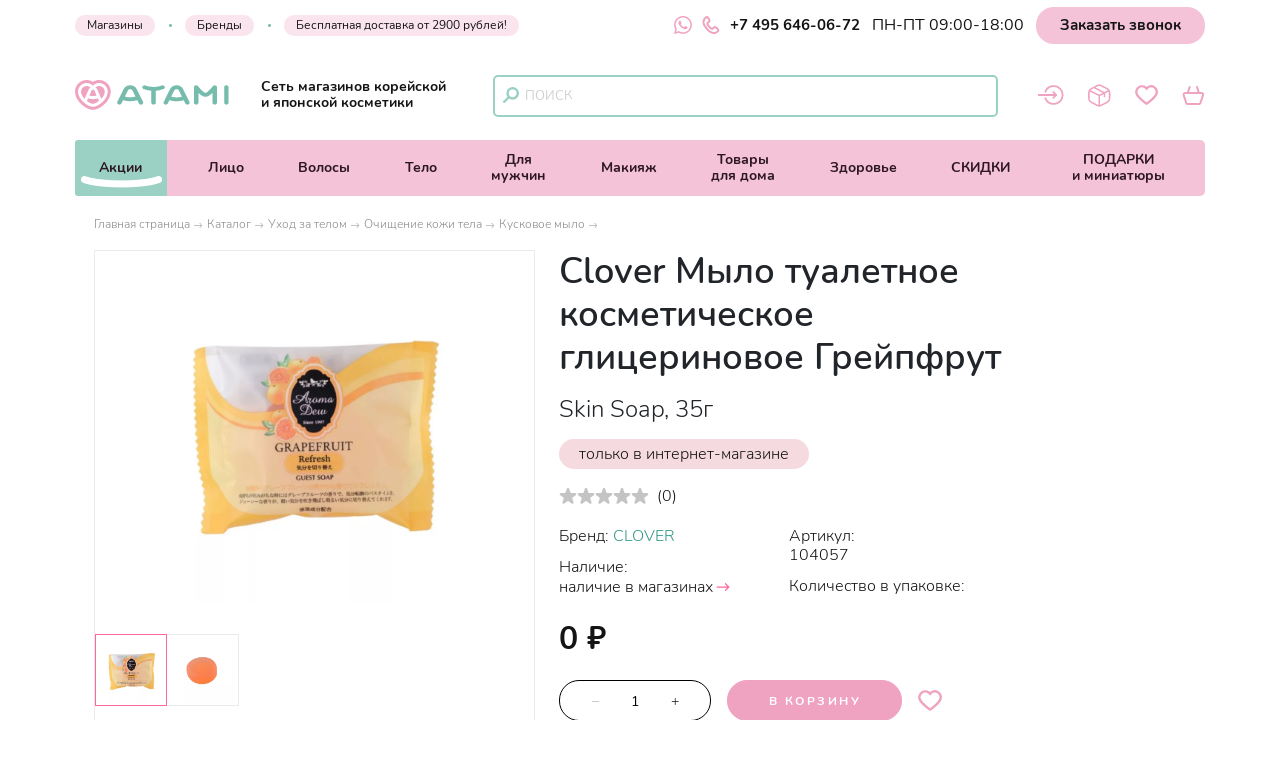

--- FILE ---
content_type: text/html; charset=utf-8
request_url: https://atami-jap.ru/katalog/uhod_za_telom/dlya_tela/kuskovoe_mylo/clover_mylo_tualetnoe_kosmeticheskoe_glitserinovoe_greypfrut_skin_soap_35g
body_size: 44438
content:
<!DOCTYPE html>
<html lang='ru'>
  <head>
    <meta charset="UTF-8">
    <title>CLOVER Clover Мыло туалетное косметическое глицериновое Грейпфрут Skin Soap, 35г купить в интернет-магазине</title>
    <link rel="canonical" href="/katalog/uhod_za_telom/dlya_tela/kuskovoe_mylo/clover_mylo_tualetnoe_kosmeticheskoe_glitserinovoe_greypfrut_skin_soap_35g" />
    <link id='main_css' rel="stylesheet" type="text/css" href="/css/public.79393a5eac662fe6bb94.css">
    <meta name="google-site-verification" content="qEry3ZRtIByl65h4YCRbiGqkuZ06VWFBInP6gtT7lDw" />
    <meta name="viewport" content="width=device-width, initial-scale=1, maximum-scale=1, user-scalable=no">
    <meta name="apple-mobile-web-app-capable" content="yes" />
    <link rel="icon" href="/favicon.ico" />
    <meta name="description" content="Купить Clover Мыло туалетное косметическое глицериновое Грейпфрут CLOVER Skin Soap, 35г по низкой цене в интернет-магазине Корейской и Японской косметики Atami. Atami — это выгодные цены, оперативная доставка за 1 день и гарантия качества. Звоните: ☎ +7 495 646-06-72.">
    <meta name="keywords" content="">
    <meta property="og:type" content="website"/>
    <meta property="og:url" content= "/katalog/uhod_za_telom/dlya_tela/kuskovoe_mylo/clover_mylo_tualetnoe_kosmeticheskoe_glitserinovoe_greypfrut_skin_soap_35g" />
    <meta property="og:title" content=""/>
    <meta property="og:description" content=""/>
    <meta property="og:image" content="https://atami-jap.ru//uploads/product_image/file/28300/104057_1_1600-800x800.jpg">
    <meta name="twitter:card" content="summary" />
    <meta name="twitter:image" content="https://atami-jap.ru//uploads/product_image/file/28300/104057_1_1600-800x800.jpg" />

    <meta name="csrf-param" content="authenticity_token">
    <meta name="csrf-token" content="a3d55cd29713cc72840ba13aa2f277e6">
    <meta name="yandex-verification" content="13d842b9dbf35722" />
    <meta name="google-site-verification" content="d3mF_wSZZyizCvKYeE6DoWII4jcBYNY8K6wTWZ4oqMY" />
  </head>
  <body>
    <!-- Yandex.Metrika counter -->
<script type="text/javascript" >
  (function(m,e,t,r,i,k,a){m[i]=m[i]||function(){(m[i].a=m[i].a||[]).push(arguments)};
  m[i].l=1*new Date();k=e.createElement(t),a=e.getElementsByTagName(t)[0],k.async=1,k.src=r,a.parentNode.insertBefore(k,a)})
  (window, document, "script", "https://mc.yandex.ru/metrika/tag.js", "ym");

  ym(26559048, "init", {
        clickmap:true,
        trackLinks:true,
        accurateTrackBounce:true,
        webvisor:true,
        trackHash:true,
        ecommerce:"yandexDataLayer"
  });
</script>
<noscript><div><img src="https://mc.yandex.ru/watch/26559048" style="position:absolute; left:-9999px;" alt="" /></div></noscript>
<!-- /Yandex.Metrika counter -->
<script>
    window.yandexDataLayer = window.yandexDataLayer || [];
</script>
<!-- Global site tag (gtag.js) - Google Analytics -->
<script async src="https://www.googletagmanager.com/gtag/js?id=UA-161915951-1"></script>
<script>
  window.dataLayer = window.dataLayer || [];
  function gtag(){dataLayer.push(arguments);}
  gtag('js', new Date());
  gtag('config', 'UA-161915951-1');
</script>
<!-- Convead Widget -->
<script>
window.ConveadSettings = {
/* Use only [0-9a-z-] characters for visitor uid!
visitor_uid: '12345678',
visitor_info: {
first_name: 'John',
last_name: 'Smith',
email: 'john_smith@example.com',
phone: '8-800-000-000',
date_of_birth: '1974-07-30',
gender: 'male',
my_custom_numeric_property: 1234,
my_custom_string_property: 'foo',
my_custom_date_property: '2014-04-20',
my_custom_boolean_property: 'true'
}, */
app_key: "8d50ad32c04b32ecfcd7d54c9243d715"
};
(function(w,d,c){w[c]=w[c]||function(){(w[c].q=w[c].q||[]).push(arguments)};var ts = (+new Date()/86400000|0)*86400;var s = d.createElement('script');s.type = 'text/javascript';s.async = true;s.charset = 'utf-8';s.src = 'https://tracker.convead.io/widgets/'+ts+'/widget-8d50ad32c04b32ecfcd7d54c9243d715.js';var x = d.getElementsByTagName('script')[0];x.parentNode.insertBefore(s, x);})(window,document,'convead');
</script>
<!-- /Convead Widget -->

    <div id='app'><div class="public-layout"><div class="header header_top_wrapper"><div id="header-top" class="header__top"><div class="container"><div class="header_call header_cell"><div class="header__top-info"><a href="/nashi_magaziny" class="navigation_item navigation_left link-dark navigation__item_light-pink">Магазины</a><a href="/katalog/brendy" class="navigation_item navigation_left link-dark navigation__item_light-pink">Бренды</a><a href="/dostavka_i_oplata" class=" navigation_item link-dark navigation_link navigation__item_light-pink">Бесплатная доставка от 2900 рублей!</a></div><div class="flex phone_links__wrapper"><a class="whatsapp-link" target="_blank" rel="noreferrer" href="https://api.whatsapp.com/send/?phone=79958835945&amp;text=Добрый+день%2C+Атами%21+&amp;app_absent=0"><div class="svg-icon svg-icon "><svg viewBox="0 0 25 25" fill="none" xmlns="http://www.w3.org/2000/svg"><g clip-path="url(#clip0_6313_46774)"><path fill-rule="evenodd" clip-rule="evenodd" d="M18.1406 14.9813C17.8302 14.826 16.3083 14.0781 16.025 13.974C15.7417 13.8708 15.5354 13.8198 15.3281 14.1302C15.1219 14.4385 14.5292 15.1365 14.349 15.3427C14.1677 15.55 13.9875 15.575 13.6781 15.4208C13.3687 15.2646 12.3708 14.9385 11.1885 13.8844C10.2688 13.0635 9.64688 12.05 9.46667 11.7396C9.28646 11.4302 9.44687 11.2625 9.60208 11.1083C9.74167 10.9698 9.91146 10.7469 10.0667 10.5667C10.2219 10.3854 10.2729 10.2563 10.376 10.049C10.4802 9.84271 10.4281 9.6625 10.35 9.50729C10.2729 9.35208 9.65417 7.82813 9.39583 7.20833C9.14479 6.60521 8.88958 6.6875 8.7 6.67708C8.51875 6.66875 8.3125 6.66667 8.10625 6.66667C7.9 6.66667 7.56458 6.74375 7.28125 7.05417C6.99687 7.36354 6.19792 8.1125 6.19792 9.63646C6.19792 11.1594 7.30625 12.6313 7.46146 12.8385C7.61667 13.0448 9.64375 16.1719 12.749 17.5125C13.4885 17.8313 14.0646 18.0219 14.5135 18.1635C15.2552 18.4 15.9302 18.3667 16.4635 18.2865C17.0573 18.1979 18.2948 17.5375 18.5531 16.8146C18.8104 16.0917 18.8104 15.4719 18.7333 15.3427C18.6562 15.2135 18.45 15.1365 18.1396 14.9813H18.1406ZM12.4927 22.6927H12.4885C10.6442 22.693 8.83372 22.1973 7.24687 21.2573L6.87187 21.0344L2.97396 22.0573L4.01458 18.2573L3.76979 17.8677C2.73869 16.2264 2.19302 14.3269 2.19583 12.3885C2.19792 6.71146 6.81667 2.09271 12.4969 2.09271C15.2469 2.09271 17.8323 3.16563 19.776 5.11146C20.7348 6.06623 21.4947 7.20163 22.0117 8.45198C22.5288 9.70232 22.7929 11.0428 22.7885 12.3958C22.7865 18.0729 18.1677 22.6927 12.4927 22.6927ZM21.2552 3.63333C20.1075 2.47805 18.7419 1.56202 17.2376 0.938335C15.7333 0.314651 14.1201 -0.0042871 12.4917 1.67695e-06C5.66458 1.67695e-06 0.10625 5.55729 0.104167 12.3875C0.103125 14.5708 0.672917 16.7021 1.75729 18.5802L0 25L6.56667 23.2771C8.3832 24.2668 10.4188 24.7854 12.4875 24.7854H12.4927C19.3198 24.7854 24.8781 19.2281 24.8802 12.3969C24.8852 10.769 24.5675 9.15636 23.9452 7.65212C23.323 6.14788 22.4087 4.78195 21.2552 3.63333Z" fill="#EFA3C1"></path></g><defs><clipPath id="clip0_6313_46774"><rect width="25" height="25" fill="white"></rect></clipPath></defs></svg></div></a><a href="tel:+74956460672" class="link-dark phone-number"><div class="svg-icon svg-icon phone-icon"><svg viewBox="0 0 17 18" fill="none" xmlns="http://www.w3.org/2000/svg"><path d="M1.90358 9.33986C1.90358 9.33986 -1.00885 4.32312 3.62384 1.27467C3.62384 1.27467 4.43196 0.338527 5.56813 1.92276C5.56813 1.92276 7.76845 4.41913 6.64028 5.57931C6.64028 5.57931 6.28823 6.1954 5.44011 6.71547C5.44011 6.71547 3.91988 7.29956 5.92818 9.82794C5.92818 9.82794 7.64844 12.1883 8.88062 12.6123C8.88062 12.6123 9.98478 13.2604 10.8249 11.9963C10.8249 11.9963 11.9291 10.6041 13.1933 11.3802C13.1933 11.3802 16.7218 13.4205 15.6576 14.8127C15.6576 14.8127 13.0012 18.7013 8.20852 16.1089C8.19252 16.1089 4.79201 14.4206 1.90358 9.33986Z" stroke="#EFA3C1" stroke-width="2" stroke-miterlimit="10"></path></svg></div>+7 495 646-06-72</a></div><div class="navigation_text">ПН-ПТ 09:00-18:00</div><button class="link back_call">Заказать звонок</button></div></div></div></div><header class="header header__wrapper header_middle_wrapper" id="header-public"><div class="header__middle"><div class="container"><div class="header__controls"><div class="logo logo_header header_cell"><div class="header__logo-full"><a href="/" class=""><div class="svg-icon svg-icon"><svg viewBox="0 0 154 30" fill="none" xmlns="http://www.w3.org/2000/svg"><path d="M68.0242 21.9081L61.4757 8.75883C60.4867 6.76583 57.8719 5.26733 55.3918 5.26733H54.9498C52.4773 5.26733 49.8624 6.76583 48.8659 8.75883L42.3175 21.9081C41.823 22.8971 42.3399 24.0435 43.4638 24.478C44.5877 24.9126 45.8989 24.4556 46.3859 23.4741L48.0342 20.1699C50.3119 20.8891 52.7095 21.2563 55.1671 21.2563C57.6246 21.2563 60.0147 20.8891 62.2999 20.1699L63.9483 23.4815C64.3154 24.2158 65.1321 24.6504 65.9862 24.6504C66.2859 24.6504 66.5856 24.5979 66.8703 24.4855C68.0017 24.0435 68.5112 22.8896 68.0242 21.9081ZM55.1746 17.3452C53.3389 17.3452 51.5407 17.083 49.8324 16.5735L52.9493 10.3173C53.234 9.74784 54.2455 9.16342 54.9573 9.16342H55.3993C56.1111 9.16342 57.1226 9.74784 57.4073 10.3173L60.5242 16.5735C58.8009 17.083 57.0102 17.3452 55.1746 17.3452Z" fill="#75BCAD"></path><path d="M89.6775 6.51857C89.198 5.52957 87.8943 5.06503 86.7629 5.48461C84.1705 6.45114 81.4133 6.94564 78.5736 6.94564C75.749 6.94564 73.0067 6.45863 70.4218 5.4996C69.2904 5.08002 67.9868 5.54455 67.5072 6.53356C67.0277 7.52256 67.5597 8.66891 68.691 9.08849C71.1411 9.99508 73.711 10.5495 76.3559 10.7518V22.6798C76.3559 23.7588 77.3523 24.6279 78.5811 24.6279C79.8099 24.6279 80.7989 23.7513 80.7989 22.6798V10.7593C83.4587 10.557 86.0436 9.99508 88.5086 9.07351C89.6325 8.65393 90.157 7.50758 89.6775 6.51857Z" fill="#75BCAD"></path><path d="M139.727 24.6353C138.498 24.6353 137.502 23.7587 137.502 22.6873V12.9096C134.737 15.5769 132.49 16.8281 130.474 16.8281C128.451 16.8281 126.203 15.5769 123.431 12.9096V22.6947C123.431 23.7737 122.435 24.6428 121.206 24.6428C119.977 24.6428 118.981 23.7662 118.981 22.6947V7.28272C118.981 6.42109 119.617 5.66435 120.554 5.4171C121.491 5.16985 122.502 5.48453 123.049 6.18882C123.064 6.20381 124.435 7.98702 126.181 9.74775C129.223 12.8197 130.459 12.9171 130.474 12.9171C130.474 12.9171 131.718 12.8122 134.752 9.74775C136.498 7.98702 137.869 6.20381 137.884 6.18882C138.431 5.47704 139.443 5.16235 140.379 5.4171C141.316 5.66435 141.953 6.42109 141.953 7.28272V22.6873C141.945 23.7662 140.956 24.6353 139.727 24.6353Z" fill="#75BCAD"></path><path d="M151.371 24.6354C150.142 24.6354 149.145 23.7588 149.145 22.6873V7.21538C149.145 6.13646 150.142 5.26733 151.371 5.26733C152.599 5.26733 153.588 6.14395 153.588 7.21538V22.6873C153.596 23.7663 152.599 24.6354 151.371 24.6354Z" fill="#75BCAD"></path><path d="M114.448 21.9081L107.899 8.75883C106.91 6.76583 104.295 5.26733 101.815 5.26733H101.373C98.9007 5.26733 96.2859 6.76583 95.2894 8.75883L88.7409 21.9081C88.2464 22.8971 88.7634 24.0435 89.8873 24.478C91.0112 24.9126 92.3223 24.4556 92.8093 23.4741L94.4427 20.1998C96.7279 20.9491 99.1255 21.3312 101.591 21.3312C104.056 21.3312 106.453 20.9491 108.738 20.2073L110.372 23.4815C110.739 24.2158 111.556 24.6504 112.41 24.6504C112.709 24.6504 113.009 24.5979 113.294 24.4855C114.425 24.0435 114.942 22.8896 114.448 21.9081ZM101.598 17.4201C99.7474 17.4201 97.9492 17.1504 96.2334 16.6109L99.3653 10.3173C99.65 9.74784 100.661 9.16342 101.373 9.16342H101.815C102.527 9.16342 103.539 9.74784 103.823 10.3173L106.955 16.6109C105.247 17.1429 103.449 17.4201 101.598 17.4201Z" fill="#75BCAD"></path><path d="M15.4194 7.50751C14.4005 6.57095 13.0593 6.03149 11.6283 6.03149C8.54135 6.03149 6.03137 8.54147 6.03137 11.6284C6.03137 14.3032 7.54485 16.8656 9.53785 18.941L13.6812 9.45556C14.0258 8.67634 14.6552 7.98703 15.4194 7.50751Z" fill="#EFA3C1"></path><path d="M22.807 18.2966C21.2561 18.8736 19.6302 19.1658 17.9594 19.1658C16.2886 19.1658 14.6627 18.8736 13.1118 18.2966L12.0029 20.8291C11.9729 20.904 11.9355 20.9714 11.8905 21.0314C14.0933 22.7097 16.401 23.7661 17.7571 23.8336C17.7796 23.8336 17.8021 23.8336 17.8171 23.8411C17.8545 23.8411 17.8995 23.8411 17.9369 23.8411C17.9594 23.8411 17.9819 23.8411 17.9969 23.8336C19.3755 23.7661 21.7281 22.6722 23.9684 20.949C23.9459 20.9115 23.9234 20.874 23.9009 20.8291L22.807 18.2966Z" fill="#EFA3C1"></path><path d="M17.9595 16.1539C19.2107 16.1539 20.432 15.9441 21.6008 15.5321L19.4805 10.6694C19.2857 10.2274 18.5964 9.77783 18.1168 9.77783H17.8171C17.3376 9.77783 16.6483 10.2274 16.4535 10.6694L14.3331 15.5321C15.4795 15.9441 16.7008 16.1539 17.9595 16.1539Z" fill="#EFA3C1"></path><path d="M24.1258 0C21.8705 0 19.7127 0.651846 17.8771 1.82067C16.0414 0.651846 13.8836 0 11.6283 0C5.21476 0 0 5.21476 0 11.6283C0 16.0938 2.33016 20.6493 6.56341 24.4629C9.29816 26.928 13.5689 29.6253 17.3676 29.8575C17.5399 29.8725 17.7122 29.88 17.8845 29.88C18.0569 29.88 18.2292 29.8725 18.4015 29.8575C22.2002 29.6253 26.4634 26.928 29.1982 24.4629C33.4314 20.6568 35.7616 16.0938 35.7616 11.6283C35.7541 5.21476 30.5393 0 24.1258 0ZM18.1842 26.8455C18.0793 26.853 17.9745 26.8605 17.8771 26.8605C17.7796 26.8605 17.6748 26.853 17.5699 26.8455C12.6323 26.5683 3.01198 19.5329 3.01198 11.6283C3.01198 6.87809 6.87809 3.01198 11.6283 3.01198C14.0259 3.01198 16.2737 4.00098 17.8771 5.69428C19.4804 4.00848 21.7282 3.01198 24.1258 3.01198C28.876 3.01198 32.7421 6.87809 32.7421 11.6283C32.7421 19.5404 23.1218 26.5683 18.1842 26.8455Z" fill="#EFA3C1"></path><path d="M24.1257 6.03149C22.7321 6.03149 21.4135 6.54847 20.402 7.44757C21.2037 7.93458 21.8705 8.64637 22.2301 9.46305L26.3285 18.8361C28.2691 16.7757 29.7301 14.2582 29.7301 11.6359C29.7301 8.54147 27.2126 6.03149 24.1257 6.03149Z" fill="#EFA3C1"></path></svg></div></a></div><div class="header__logo-part--fixed"><a href="/" class=""><div class="svg-icon svg-icon"><svg xmlns="http://www.w3.org/2000/svg" viewBox="0 0 39 32"><g fill="#F4B5CC" fill-rule="nonzero"><path d="M16.432 8.5a6.298 6.298 0 0 0-4.187-1.581c-3.413 0-6.19 2.691-6.19 6 0 2.865 1.674 5.609 3.877 7.838l4.581-10.16c.38-.843 1.08-1.578 1.92-2.097zM24.69 19.892c-1.663.63-3.41.95-5.206.95-1.795 0-3.542-.32-5.204-.95l-1.187 2.763c-.035.08-.076.153-.12.224 2.369 1.83 4.84 2.984 6.296 3.06.022 0 .044.002.066.004a.73.73 0 0 0 .132 0l.067-.005c1.48-.076 4.008-1.268 6.412-3.15-.024-.044-.05-.086-.07-.133l-1.187-2.763zM19.46 17.297c1.34 0 2.646-.23 3.891-.678l-2.272-5.273c-.207-.48-.942-.968-1.458-.968h-.323c-.515 0-1.251.489-1.458.968l-2.272 5.274a11.43 11.43 0 0 0 3.891.677z"></path><path d="M25.678 0a12.31 12.31 0 0 0-6.65 1.95A12.31 12.31 0 0 0 12.375 0C5.552 0 0 5.588 0 12.456 0 17.24 2.48 22.12 6.984 26.2c2.914 2.64 7.453 5.532 11.494 5.778a6.941 6.941 0 0 0 1.098 0c4.041-.246 8.58-3.138 11.494-5.778 4.504-4.08 6.984-8.96 6.984-13.744C38.054 5.588 32.502 0 25.678 0zm-6.325 28.757a3.85 3.85 0 0 1-.652 0c-5.256-.296-15.493-7.83-15.493-16.3 0-5.089 4.113-9.228 9.168-9.228a9.135 9.135 0 0 1 6.651 2.875 9.136 9.136 0 0 1 6.651-2.875c5.055 0 9.168 4.14 9.168 9.227 0 8.471-10.237 16.005-15.493 16.3z"></path><path d="M25.422 6.919c-1.425 0-2.77.562-3.8 1.534.816.526 1.5 1.292 1.865 2.177l4.178 10.127c1.979-2.227 3.47-4.947 3.47-7.786 0-3.337-2.563-6.052-5.713-6.052z"></path></g></svg></div></a><div class="header__top header_call flex phone_links__wrapper"><a href="tel:+74956460672" class="link-dark phone-number"><div class="svg-icon svg-icon phone-icon"><svg viewBox="0 0 17 18" fill="none" xmlns="http://www.w3.org/2000/svg"><path d="M1.90358 9.33986C1.90358 9.33986 -1.00885 4.32312 3.62384 1.27467C3.62384 1.27467 4.43196 0.338527 5.56813 1.92276C5.56813 1.92276 7.76845 4.41913 6.64028 5.57931C6.64028 5.57931 6.28823 6.1954 5.44011 6.71547C5.44011 6.71547 3.91988 7.29956 5.92818 9.82794C5.92818 9.82794 7.64844 12.1883 8.88062 12.6123C8.88062 12.6123 9.98478 13.2604 10.8249 11.9963C10.8249 11.9963 11.9291 10.6041 13.1933 11.3802C13.1933 11.3802 16.7218 13.4205 15.6576 14.8127C15.6576 14.8127 13.0012 18.7013 8.20852 16.1089C8.19252 16.1089 4.79201 14.4206 1.90358 9.33986Z" stroke="#EFA3C1" stroke-width="2" stroke-miterlimit="10"></path></svg></div>+7 495 646-06-72</a></div></div><p class="logo_sub-title">Сеть магазинов корейской и японской косметики</p></div><div class="navigation_item navigation_item-search navigation_item-icon desktop_search"><div class="svg-icon svg-icon"><svg viewBox="0 0 13 13" fill="none" xmlns="http://www.w3.org/2000/svg"><path d="M7.84994 9.29998C10.1419 9.29998 11.9999 7.44197 11.9999 5.14999C11.9999 2.85801 10.1419 1 7.84994 1C5.55796 1 3.69995 2.85801 3.69995 5.14999C3.69995 7.44197 5.55796 9.29998 7.84994 9.29998Z" stroke="#9BD1C4" stroke-width="2" stroke-miterlimit="10" stroke-linecap="round" stroke-linejoin="round"></path><path d="M1 12.0001L4.90999 8.09009" stroke="#9BD1C4" stroke-width="2" stroke-miterlimit="10" stroke-linecap="round" stroke-linejoin="round"></path></svg></div><div class="header_search"><form action="/search" method="get"><div class="field input-field"><input type="text" placeholder="Поиск" autoComplete="off" class="input" name="q" value=""/></div></form><div class="header_search_icons"></div></div></div><div class="navigation_right"><div class="navigation_item navigation_item-icon navigation_item-acc"><div class="header_acc link-dark"><div class="svg-icon svg-icon"><svg viewBox="0 0 29 22" fill="none" xmlns="http://www.w3.org/2000/svg"><path d="M8.2 7.4C9.64 3.66 13.28 1 17.53 1C23.05 1 27.53 5.48 27.53 11C27.53 16.52 23.05 21 17.53 21C13.27 21 9.64 18.34 8.2 14.59" stroke="#EFA3C1" stroke-width="2" stroke-miterlimit="10" stroke-linecap="round" stroke-linejoin="round"></path><path d="M1 10.9999H20.19L17.1 7.91992" stroke="#EFA3C1" stroke-width="2" stroke-miterlimit="10" stroke-linecap="round" stroke-linejoin="round"></path><path d="M1 11H20.19L17.1 14.08" stroke="#EFA3C1" stroke-width="2" stroke-miterlimit="10" stroke-linecap="round" stroke-linejoin="round"></path></svg></div></div></div><div class="navigation_item navigation_item-icon"><a href="/profile/orders" class="link-dark icon-wrapper"><div class="svg-icon svg-icon"><svg viewBox="0 0 24 24" fill="none" xmlns="http://www.w3.org/2000/svg"><path fill-rule="evenodd" clip-rule="evenodd" d="M11.72 0.354172C11.0646 0.354172 10.4611 0.516672 9.80139 0.789672C9.16331 1.05401 8.42231 1.44292 7.50039 1.92717L5.26006 3.10259C4.12798 3.69626 3.22339 4.17184 2.52248 4.63876C1.79881 5.12301 1.23981 5.63217 0.833559 6.32226C0.428392 7.01017 0.246392 7.75551 0.158642 8.64276C0.0741424 9.50401 0.0741425 10.5624 0.0741425 11.8949V12.1051C0.0741425 13.4376 0.0741424 14.496 0.158642 15.3573C0.246392 16.2456 0.429476 16.9898 0.833559 17.6778C1.23981 18.3678 1.79773 18.877 2.52356 19.3613C3.22231 19.8282 4.12798 20.3038 5.26006 20.8974L7.50039 22.0728C8.42231 22.5571 9.16331 22.946 9.80139 23.2103C10.4622 23.4833 11.0646 23.6458 11.72 23.6458C12.3754 23.6458 12.9788 23.4833 13.6386 23.2103C14.2766 22.946 15.0176 22.5571 15.9396 22.0728L18.1799 20.8985C19.312 20.3038 20.2166 19.8282 20.9164 19.3613C21.6422 18.877 22.2001 18.3678 22.6064 17.6778C23.0116 16.9898 23.1936 16.2445 23.2813 15.3573C23.3658 14.496 23.3658 13.4376 23.3658 12.1051V11.8949C23.3658 10.5624 23.3658 9.50401 23.2813 8.64276C23.1936 7.75442 23.0105 7.01017 22.6064 6.32226C22.2001 5.63217 21.6422 5.12301 20.9164 4.63876C20.2176 4.17184 19.312 3.69626 18.1799 3.10259L15.9396 1.92717C15.0176 1.44292 14.2766 1.05401 13.6386 0.789672C12.9777 0.516672 12.3754 0.354172 11.72 0.354172ZM8.22081 3.38317C9.18498 2.87726 9.86098 2.52409 10.4221 2.29226C10.9681 2.06584 11.3527 1.97917 11.72 1.97917C12.0883 1.97917 12.4718 2.06584 13.0178 2.29226C13.579 2.52409 14.2539 2.87726 15.2181 3.38317L17.3847 4.52067C18.5656 5.13926 19.3943 5.57584 20.0151 5.98967C20.3206 6.19442 20.56 6.38401 20.755 6.57467L17.1464 8.37842L7.93806 3.53159L8.22081 3.38317ZM6.24373 4.42101L6.05523 4.52067C4.87439 5.13926 4.04564 5.57584 3.42598 5.98967C3.16157 6.16108 2.91384 6.35694 2.68606 6.57467L11.72 11.0922L15.3567 9.27217L6.46689 4.59434C6.38294 4.55006 6.3074 4.49139 6.24373 4.42101ZM1.90281 7.99926C1.84864 8.23109 1.80639 8.49434 1.77606 8.80092C1.70023 9.57442 1.69914 10.5527 1.69914 11.9361V12.0628C1.69914 13.4473 1.69914 14.4256 1.77606 15.198C1.85081 15.9531 1.99273 16.4417 2.23431 16.8533C2.47481 17.2618 2.82256 17.6073 3.42598 18.0103C4.04564 18.4242 4.87439 18.8608 6.05523 19.4793L8.22189 20.6168C9.18606 21.1228 9.86098 21.4759 10.4221 21.7078C10.5998 21.7814 10.7591 21.8399 10.9075 21.8865V12.5016L1.90281 7.99926ZM12.5325 21.8854C12.6809 21.8399 12.8401 21.7814 13.0178 21.7078C13.579 21.4759 14.2539 21.1228 15.2181 20.6168L17.3847 19.4793C18.5656 18.8597 19.3943 18.4242 20.0151 18.0103C20.6174 17.6073 20.9651 17.2618 21.2067 16.8533C21.4483 16.4417 21.5891 15.9542 21.6639 15.198C21.7397 14.4256 21.7408 13.4473 21.7408 12.0639V11.9372C21.7408 10.5527 21.7408 9.57442 21.6639 8.80201C21.6395 8.53226 21.5972 8.26445 21.5371 8.00034L17.9491 9.79326V13.0833C17.9491 13.2988 17.8635 13.5055 17.7112 13.6579C17.5588 13.8102 17.3521 13.8958 17.1366 13.8958C16.9212 13.8958 16.7145 13.8102 16.5621 13.6579C16.4097 13.5055 16.3241 13.2988 16.3241 13.0833V10.6058L12.5325 12.5016V21.8854Z" fill="#EFA3C1"></path></svg></div></a></div><div class="navigation_item navigation_item-icon"><a href="/favorites" class="link-dark icon-wrapper"><div class="svg-icon svg-icon"><svg viewBox="0 0 20 18" fill="none" xmlns="http://www.w3.org/2000/svg"><path d="M10.056 2.98755C10.4591 2.49207 10.8958 2.08896 11.3997 1.76143C13.1801 0.627691 15.5316 0.770458 17.1524 2.12255C18.1182 2.92037 18.7145 3.93654 18.8992 5.17105C19.1008 6.56514 18.748 7.82485 17.925 8.95859C17.018 10.2183 15.9599 11.3269 14.8177 12.385C13.4405 13.6615 11.9624 14.8121 10.4759 15.9458C10.1736 16.1725 9.96365 16.1809 9.66972 15.9626C7.63738 14.4425 5.64704 12.8553 3.90024 11.0077C3.14441 10.2015 2.40538 9.38689 1.84271 8.42111C0.700567 6.44756 1.07008 4.25566 2.42217 2.65163C3.95063 0.837643 6.82277 0.40934 8.93909 1.9126C9.3086 2.18134 10.014 2.92877 10.056 2.98755Z" stroke="#EFA3C1" stroke-width="2" stroke-miterlimit="10"></path></svg></div></a></div><div class="navigation_item navigation_item-icon"><a href="/cart" class="link-dark icon-wrapper"><div class="svg-icon svg-icon"><svg viewBox="0 0 23 19" fill="none" xmlns="http://www.w3.org/2000/svg"><path d="M19.7008 7.08618H2.98043C2.01988 7.08618 1.33985 8.02123 1.63736 8.93077L4.25549 17.0147C4.4425 17.6097 4.98653 18.0007 5.59856 18.0007H17.0826C17.6947 18.0007 18.2387 17.6097 18.4257 17.0232L21.0438 8.93927C21.3413 8.02973 20.6613 7.08618 19.7008 7.08618Z" stroke="#EFA3C1" stroke-width="2" stroke-miterlimit="10"></path><path d="M7.69829 1L5.7262 7.0863" stroke="#EFA3C1" stroke-width="2" stroke-miterlimit="10" stroke-linecap="round" stroke-linejoin="round"></path><path d="M16.9552 7.0863L14.9916 1" stroke="#EFA3C1" stroke-width="2" stroke-miterlimit="10" stroke-linecap="round" stroke-linejoin="round"></path></svg></div></a></div></div></div><div class="header__controls mobile_search"><div class="navigation_item navigation_item-search navigation_item-icon "><div class="svg-icon svg-icon"><svg viewBox="0 0 13 13" fill="none" xmlns="http://www.w3.org/2000/svg"><path d="M7.84994 9.29998C10.1419 9.29998 11.9999 7.44197 11.9999 5.14999C11.9999 2.85801 10.1419 1 7.84994 1C5.55796 1 3.69995 2.85801 3.69995 5.14999C3.69995 7.44197 5.55796 9.29998 7.84994 9.29998Z" stroke="#9BD1C4" stroke-width="2" stroke-miterlimit="10" stroke-linecap="round" stroke-linejoin="round"></path><path d="M1 12.0001L4.90999 8.09009" stroke="#9BD1C4" stroke-width="2" stroke-miterlimit="10" stroke-linecap="round" stroke-linejoin="round"></path></svg></div><div class="header_search"><form action="/search" method="get"><div class="field input-field"><input type="text" placeholder="Поиск" autoComplete="off" class="input" name="q" value=""/></div></form><div class="header_search_icons"></div></div></div></div></div></div></header><div class="header"><div id="header-navigation" class="header_navigation"><div class="header-navigation_relative-wrapper"><div id="navigation-container" class="container"><div class="navigation-wrapper"><nav class="navigation"><a href="/" class="logo logo_nav"><div class="svg-icon svg-icon"><svg xmlns="http://www.w3.org/2000/svg" viewBox="0 0 39 32"><g fill="#F4B5CC" fill-rule="nonzero"><path d="M16.432 8.5a6.298 6.298 0 0 0-4.187-1.581c-3.413 0-6.19 2.691-6.19 6 0 2.865 1.674 5.609 3.877 7.838l4.581-10.16c.38-.843 1.08-1.578 1.92-2.097zM24.69 19.892c-1.663.63-3.41.95-5.206.95-1.795 0-3.542-.32-5.204-.95l-1.187 2.763c-.035.08-.076.153-.12.224 2.369 1.83 4.84 2.984 6.296 3.06.022 0 .044.002.066.004a.73.73 0 0 0 .132 0l.067-.005c1.48-.076 4.008-1.268 6.412-3.15-.024-.044-.05-.086-.07-.133l-1.187-2.763zM19.46 17.297c1.34 0 2.646-.23 3.891-.678l-2.272-5.273c-.207-.48-.942-.968-1.458-.968h-.323c-.515 0-1.251.489-1.458.968l-2.272 5.274a11.43 11.43 0 0 0 3.891.677z"></path><path d="M25.678 0a12.31 12.31 0 0 0-6.65 1.95A12.31 12.31 0 0 0 12.375 0C5.552 0 0 5.588 0 12.456 0 17.24 2.48 22.12 6.984 26.2c2.914 2.64 7.453 5.532 11.494 5.778a6.941 6.941 0 0 0 1.098 0c4.041-.246 8.58-3.138 11.494-5.778 4.504-4.08 6.984-8.96 6.984-13.744C38.054 5.588 32.502 0 25.678 0zm-6.325 28.757a3.85 3.85 0 0 1-.652 0c-5.256-.296-15.493-7.83-15.493-16.3 0-5.089 4.113-9.228 9.168-9.228a9.135 9.135 0 0 1 6.651 2.875 9.136 9.136 0 0 1 6.651-2.875c5.055 0 9.168 4.14 9.168 9.227 0 8.471-10.237 16.005-15.493 16.3z"></path><path d="M25.422 6.919c-1.425 0-2.77.562-3.8 1.534.816.526 1.5 1.292 1.865 2.177l4.178 10.127c1.979-2.227 3.47-4.947 3.47-7.786 0-3.337-2.563-6.052-5.713-6.052z"></path></g></svg></div></a><div class="flex flex__align-self-stretch" id="menu-toggler"><a href="/katalog" class="navigation_item navigation_item-catalog active"><div class="svg-icon svg-icon"><svg xmlns="http://www.w3.org/2000/svg" viewBox="0 0 24 14"><g fill="#2C9582" fill-rule="evenodd"><path d="M0 0h24v2H0zM0 6h24v2H0zM0 12h24v2H0z"></path></g></svg></div><span>Каталог</span></a></div><a href="/nashi_magaziny" class="navigation_item navigation_left link-dark">Магазины</a><a href="/katalog/brendy" class="navigation_item navigation_left link-dark">Бренды</a></nav><div class="navigation_desktop"><a href="/aktsii" class="navigation_desktop-collections">Акции</a><div class="navigation-wrap"><div class="navigation_desktop-item "><a href="/katalog/uhod_za_litsom" class="">Лицо<br/></a></div><div class="navigation_desktop-item "><a href="/katalog/uhod_za_volosami" class="">Волосы<br/></a></div><div class="navigation_desktop-item "><a href="/katalog/uhod_za_telom" class="">Тело<br/></a></div><div class="navigation_desktop-item "><a href="/katalog/dlya_muzhchin" class="">Для<br/>мужчин</a></div><div class="navigation_desktop-item "><a href="/katalog/dekorativnaya_kosmetika" class="">Макияж<br/></a></div><div class="navigation_desktop-item "><a href="/katalog/dlya_doma" class="">Товары<br/>для дома</a></div><div class="navigation_desktop-item "><a href="/katalog/tovary_dlya_zdorovya" class="">Здоровье<br/></a></div><div class="navigation_desktop-item "><a href="/katalog/sale" class="">СКИДКИ<br/></a></div><div class="navigation_desktop-item "><a href="/katalog/nabory" class="">ПОДАРКИ<br/>и миниатюры</a></div></div></div><div class="navigation_mobile" id="navigation_mobile"><div class="navigation_item navigation_item-icon"><div class="svg-icon svg-icon"><svg viewBox="0 0 24 20" fill="none" xmlns="http://www.w3.org/2000/svg"><path d="M0 0H24V3.2H0V0Z" fill="#2D1721"></path><path d="M0 8H24V11.2H0V8Z" fill="#2D1721"></path><path d="M0 16H24V19.2H0V16Z" fill="#2D1721"></path></svg></div></div></div><div class="navigation_text">ПН-ПТ 09:00-18:00</div></div></div></div></div></div><div class="view"><div class="wrapper  product-view-wrapper"><main class="product"><div class="container"><nav class="breadcrumbs"><span><a href="/" class="breadcrumbs_item">Главная страница</a><span class="svg-icon svg-icon"><svg xmlns="http://www.w3.org/2000/svg" viewBox="0 0 8 5"><path fill="#8A8A8A" fill-rule="evenodd" d="M202.65,175.948187 C202.55,175.844559 202.55,175.740933 202.65,175.637306 L204.325,173.720207 L197.2,173.720207 C197.066666,173.720207 197,173.651123 197,173.512954 C197,173.374784 197.066666,173.3057 197.2,173.3057 L204.325,173.3057 L202.65,171.388601 C202.55,171.284974 202.55,171.181348 202.65,171.077721 C202.75,170.974093 202.85,170.974093 202.95,171.077721 C204.266673,172.580319 204.933333,173.340242 204.95,173.357513 C204.983334,173.392056 205,173.443869 205,173.512954 C205,173.582039 204.983334,173.633851 204.95,173.668394 L202.95,175.948187 C202.916666,175.982729 202.866667,176 202.8,176 C202.733333,176 202.683334,175.982729 202.65,175.948187 Z" transform="translate(-197 -171)"></path></svg></span></span><span><a href="/katalog" class="breadcrumbs_item">Каталог</a><span class="svg-icon svg-icon"><svg xmlns="http://www.w3.org/2000/svg" viewBox="0 0 8 5"><path fill="#8A8A8A" fill-rule="evenodd" d="M202.65,175.948187 C202.55,175.844559 202.55,175.740933 202.65,175.637306 L204.325,173.720207 L197.2,173.720207 C197.066666,173.720207 197,173.651123 197,173.512954 C197,173.374784 197.066666,173.3057 197.2,173.3057 L204.325,173.3057 L202.65,171.388601 C202.55,171.284974 202.55,171.181348 202.65,171.077721 C202.75,170.974093 202.85,170.974093 202.95,171.077721 C204.266673,172.580319 204.933333,173.340242 204.95,173.357513 C204.983334,173.392056 205,173.443869 205,173.512954 C205,173.582039 204.983334,173.633851 204.95,173.668394 L202.95,175.948187 C202.916666,175.982729 202.866667,176 202.8,176 C202.733333,176 202.683334,175.982729 202.65,175.948187 Z" transform="translate(-197 -171)"></path></svg></span></span><span><a href="/katalog/uhod_za_telom" class="breadcrumbs_item">Уход за телом</a><span class="svg-icon svg-icon"><svg xmlns="http://www.w3.org/2000/svg" viewBox="0 0 8 5"><path fill="#8A8A8A" fill-rule="evenodd" d="M202.65,175.948187 C202.55,175.844559 202.55,175.740933 202.65,175.637306 L204.325,173.720207 L197.2,173.720207 C197.066666,173.720207 197,173.651123 197,173.512954 C197,173.374784 197.066666,173.3057 197.2,173.3057 L204.325,173.3057 L202.65,171.388601 C202.55,171.284974 202.55,171.181348 202.65,171.077721 C202.75,170.974093 202.85,170.974093 202.95,171.077721 C204.266673,172.580319 204.933333,173.340242 204.95,173.357513 C204.983334,173.392056 205,173.443869 205,173.512954 C205,173.582039 204.983334,173.633851 204.95,173.668394 L202.95,175.948187 C202.916666,175.982729 202.866667,176 202.8,176 C202.733333,176 202.683334,175.982729 202.65,175.948187 Z" transform="translate(-197 -171)"></path></svg></span></span><span><a href="/katalog/uhod_za_telom/dlya_tela" class="breadcrumbs_item">Очищение кожи тела</a><span class="svg-icon svg-icon"><svg xmlns="http://www.w3.org/2000/svg" viewBox="0 0 8 5"><path fill="#8A8A8A" fill-rule="evenodd" d="M202.65,175.948187 C202.55,175.844559 202.55,175.740933 202.65,175.637306 L204.325,173.720207 L197.2,173.720207 C197.066666,173.720207 197,173.651123 197,173.512954 C197,173.374784 197.066666,173.3057 197.2,173.3057 L204.325,173.3057 L202.65,171.388601 C202.55,171.284974 202.55,171.181348 202.65,171.077721 C202.75,170.974093 202.85,170.974093 202.95,171.077721 C204.266673,172.580319 204.933333,173.340242 204.95,173.357513 C204.983334,173.392056 205,173.443869 205,173.512954 C205,173.582039 204.983334,173.633851 204.95,173.668394 L202.95,175.948187 C202.916666,175.982729 202.866667,176 202.8,176 C202.733333,176 202.683334,175.982729 202.65,175.948187 Z" transform="translate(-197 -171)"></path></svg></span></span><span><a href="/katalog/uhod_za_telom/dlya_tela/kuskovoe_mylo" class="breadcrumbs_item">Кусковое мыло</a><span class="svg-icon svg-icon"><svg xmlns="http://www.w3.org/2000/svg" viewBox="0 0 8 5"><path fill="#8A8A8A" fill-rule="evenodd" d="M202.65,175.948187 C202.55,175.844559 202.55,175.740933 202.65,175.637306 L204.325,173.720207 L197.2,173.720207 C197.066666,173.720207 197,173.651123 197,173.512954 C197,173.374784 197.066666,173.3057 197.2,173.3057 L204.325,173.3057 L202.65,171.388601 C202.55,171.284974 202.55,171.181348 202.65,171.077721 C202.75,170.974093 202.85,170.974093 202.95,171.077721 C204.266673,172.580319 204.933333,173.340242 204.95,173.357513 C204.983334,173.392056 205,173.443869 205,173.512954 C205,173.582039 204.983334,173.633851 204.95,173.668394 L202.95,175.948187 C202.916666,175.982729 202.866667,176 202.8,176 C202.733333,176 202.683334,175.982729 202.65,175.948187 Z" transform="translate(-197 -171)"></path></svg></span></span></nav><div class="row"><div class="col-xs-12 col-md-0"><h1 class="product_name mobile">Clover Мыло туалетное косметическое глицериновое Грейпфрут</h1><h2 class="title_small-mb product_name-sub mobile">Skin Soap, 35г</h2><div class="stars mobile-stars"><span><span class="svg-icon star"><svg viewBox="0 0 16 15" fill="none" xmlns="http://www.w3.org/2000/svg"><path d="M7.04894 0.92705C7.3483 0.00573921 8.6517 0.00573969 8.95106 0.92705L10.0206 4.21885C10.1545 4.63087 10.5385 4.90983 10.9717 4.90983H14.4329C15.4016 4.90983 15.8044 6.14945 15.0207 6.71885L12.2205 8.75329C11.87 9.00793 11.7234 9.4593 11.8572 9.87132L12.9268 13.1631C13.2261 14.0844 12.1717 14.8506 11.388 14.2812L8.58778 12.2467C8.2373 11.9921 7.7627 11.9921 7.41221 12.2467L4.61204 14.2812C3.82833 14.8506 2.77385 14.0844 3.0732 13.1631L4.14277 9.87132C4.27665 9.4593 4.12999 9.00793 3.7795 8.75329L0.979333 6.71885C0.195619 6.14945 0.598395 4.90983 1.56712 4.90983H5.02832C5.46154 4.90983 5.8455 4.63087 5.97937 4.21885L7.04894 0.92705Z" fill="#B476F2"></path></svg></span></span><span><span class="svg-icon star"><svg viewBox="0 0 16 15" fill="none" xmlns="http://www.w3.org/2000/svg"><path d="M7.04894 0.92705C7.3483 0.00573921 8.6517 0.00573969 8.95106 0.92705L10.0206 4.21885C10.1545 4.63087 10.5385 4.90983 10.9717 4.90983H14.4329C15.4016 4.90983 15.8044 6.14945 15.0207 6.71885L12.2205 8.75329C11.87 9.00793 11.7234 9.4593 11.8572 9.87132L12.9268 13.1631C13.2261 14.0844 12.1717 14.8506 11.388 14.2812L8.58778 12.2467C8.2373 11.9921 7.7627 11.9921 7.41221 12.2467L4.61204 14.2812C3.82833 14.8506 2.77385 14.0844 3.0732 13.1631L4.14277 9.87132C4.27665 9.4593 4.12999 9.00793 3.7795 8.75329L0.979333 6.71885C0.195619 6.14945 0.598395 4.90983 1.56712 4.90983H5.02832C5.46154 4.90983 5.8455 4.63087 5.97937 4.21885L7.04894 0.92705Z" fill="#B476F2"></path></svg></span></span><span><span class="svg-icon star"><svg viewBox="0 0 16 15" fill="none" xmlns="http://www.w3.org/2000/svg"><path d="M7.04894 0.92705C7.3483 0.00573921 8.6517 0.00573969 8.95106 0.92705L10.0206 4.21885C10.1545 4.63087 10.5385 4.90983 10.9717 4.90983H14.4329C15.4016 4.90983 15.8044 6.14945 15.0207 6.71885L12.2205 8.75329C11.87 9.00793 11.7234 9.4593 11.8572 9.87132L12.9268 13.1631C13.2261 14.0844 12.1717 14.8506 11.388 14.2812L8.58778 12.2467C8.2373 11.9921 7.7627 11.9921 7.41221 12.2467L4.61204 14.2812C3.82833 14.8506 2.77385 14.0844 3.0732 13.1631L4.14277 9.87132C4.27665 9.4593 4.12999 9.00793 3.7795 8.75329L0.979333 6.71885C0.195619 6.14945 0.598395 4.90983 1.56712 4.90983H5.02832C5.46154 4.90983 5.8455 4.63087 5.97937 4.21885L7.04894 0.92705Z" fill="#B476F2"></path></svg></span></span><span><span class="svg-icon star"><svg viewBox="0 0 16 15" fill="none" xmlns="http://www.w3.org/2000/svg"><path d="M7.04894 0.92705C7.3483 0.00573921 8.6517 0.00573969 8.95106 0.92705L10.0206 4.21885C10.1545 4.63087 10.5385 4.90983 10.9717 4.90983H14.4329C15.4016 4.90983 15.8044 6.14945 15.0207 6.71885L12.2205 8.75329C11.87 9.00793 11.7234 9.4593 11.8572 9.87132L12.9268 13.1631C13.2261 14.0844 12.1717 14.8506 11.388 14.2812L8.58778 12.2467C8.2373 11.9921 7.7627 11.9921 7.41221 12.2467L4.61204 14.2812C3.82833 14.8506 2.77385 14.0844 3.0732 13.1631L4.14277 9.87132C4.27665 9.4593 4.12999 9.00793 3.7795 8.75329L0.979333 6.71885C0.195619 6.14945 0.598395 4.90983 1.56712 4.90983H5.02832C5.46154 4.90983 5.8455 4.63087 5.97937 4.21885L7.04894 0.92705Z" fill="#B476F2"></path></svg></span></span><span><span class="svg-icon star"><svg viewBox="0 0 16 15" fill="none" xmlns="http://www.w3.org/2000/svg"><path d="M7.04894 0.92705C7.3483 0.00573921 8.6517 0.00573969 8.95106 0.92705L10.0206 4.21885C10.1545 4.63087 10.5385 4.90983 10.9717 4.90983H14.4329C15.4016 4.90983 15.8044 6.14945 15.0207 6.71885L12.2205 8.75329C11.87 9.00793 11.7234 9.4593 11.8572 9.87132L12.9268 13.1631C13.2261 14.0844 12.1717 14.8506 11.388 14.2812L8.58778 12.2467C8.2373 11.9921 7.7627 11.9921 7.41221 12.2467L4.61204 14.2812C3.82833 14.8506 2.77385 14.0844 3.0732 13.1631L4.14277 9.87132C4.27665 9.4593 4.12999 9.00793 3.7795 8.75329L0.979333 6.71885C0.195619 6.14945 0.598395 4.90983 1.56712 4.90983H5.02832C5.46154 4.90983 5.8455 4.63087 5.97937 4.21885L7.04894 0.92705Z" fill="#B476F2"></path></svg></span></span><div class="reviews-count">(<!-- -->0<!-- -->)</div></div></div></div><div class="row"><div class="col-xs-12 col-md-5"><div class="relative"><div class="slider product-slider"><div class="slider_first"><div class="slick-slider slick-initialized" dir="ltr"><button type="button" data-role="none" class="slick-arrow slick-prev" style="display:block"> <!-- -->Previous</button><div class="slick-list"><div class="slick-track" style="width:500%;left:-100%"><div data-index="-1" tabindex="-1" class="slick-slide slick-cloned" aria-hidden="true" style="width:20%"><div><div tabindex="-1" style="width:100%;display:inline-block"><img src="/uploads/product_image/file/28299/webp_104057_3_1600-800x800.webp" alt="CLOVER Skin Soap, 35г Clover Мыло туалетное косметическое глицериновое Грейпфрут" title="Clover Мыло туалетное косметическое глицериновое Грейпфрут CLOVER Skin Soap, 35г"/></div></div></div><div data-index="0" class="slick-slide slick-active slick-current" tabindex="-1" aria-hidden="false" style="outline:none;width:20%"><div><div tabindex="-1" style="width:100%;display:inline-block"><img src="/uploads/product_image/file/28300/webp_104057_1_1600-800x800.webp" alt="CLOVER Skin Soap, 35г Clover Мыло туалетное косметическое глицериновое Грейпфрут" title="Clover Мыло туалетное косметическое глицериновое Грейпфрут CLOVER Skin Soap, 35г"/></div></div></div><div data-index="1" class="slick-slide" tabindex="-1" aria-hidden="true" style="outline:none;width:20%"><div><div tabindex="-1" style="width:100%;display:inline-block"><img src="/uploads/product_image/file/28299/webp_104057_3_1600-800x800.webp" alt="CLOVER Skin Soap, 35г Clover Мыло туалетное косметическое глицериновое Грейпфрут" title="Clover Мыло туалетное косметическое глицериновое Грейпфрут CLOVER Skin Soap, 35г"/></div></div></div><div data-index="2" tabindex="-1" class="slick-slide slick-cloned" aria-hidden="true" style="width:20%"><div><div tabindex="-1" style="width:100%;display:inline-block"><img src="/uploads/product_image/file/28300/webp_104057_1_1600-800x800.webp" alt="CLOVER Skin Soap, 35г Clover Мыло туалетное косметическое глицериновое Грейпфрут" title="Clover Мыло туалетное косметическое глицериновое Грейпфрут CLOVER Skin Soap, 35г"/></div></div></div><div data-index="3" tabindex="-1" class="slick-slide slick-cloned" aria-hidden="true" style="width:20%"><div><div tabindex="-1" style="width:100%;display:inline-block"><img src="/uploads/product_image/file/28299/webp_104057_3_1600-800x800.webp" alt="CLOVER Skin Soap, 35г Clover Мыло туалетное косметическое глицериновое Грейпфрут" title="Clover Мыло туалетное косметическое глицериновое Грейпфрут CLOVER Skin Soap, 35г"/></div></div></div></div></div><button type="button" data-role="none" class="slick-arrow slick-next" style="display:block"> <!-- -->Next</button></div></div><div class="slider_second"><div class="slick-slider slick-initialized"><div class="slick-list"><div class="slick-track" style="width:100%;left:0%"><div data-index="0" class="slick-slide slick-active slick-current" tabindex="-1" aria-hidden="false" style="outline:none;width:50%"><div><div class="slider_second__image" tabindex="-1" style="width:100%;display:inline-block"><img src="/uploads/product_image/file/28300/webp_104057_1_1600-800x800.webp" alt="CLOVER Skin Soap, 35г Clover Мыло туалетное косметическое глицериновое Грейпфрут" title="Clover Мыло туалетное косметическое глицериновое Грейпфрут CLOVER Skin Soap, 35г"/></div></div></div><div data-index="1" class="slick-slide slick-active" tabindex="-1" aria-hidden="false" style="outline:none;width:50%"><div><div class="slider_second__image" tabindex="-1" style="width:100%;display:inline-block"><img src="/uploads/product_image/file/28299/webp_104057_3_1600-800x800.webp" alt="CLOVER Skin Soap, 35г Clover Мыло туалетное косметическое глицериновое Грейпфрут" title="Clover Мыло туалетное косметическое глицериновое Грейпфрут CLOVER Skin Soap, 35г"/></div></div></div></div></div></div></div></div></div></div><div class="col-xs-12 col-md-7 product-info-wrap"><div><h1 class="product_name">Clover Мыло туалетное косметическое глицериновое Грейпфрут</h1><h2 class="title_small-mb product_name-sub">Skin Soap, 35г</h2><span class="online-only">только в интернет-магазине</span><div class="stars desktop-stars"><span><span class="svg-icon star"><svg viewBox="0 0 16 15" fill="none" xmlns="http://www.w3.org/2000/svg"><path d="M7.04894 0.92705C7.3483 0.00573921 8.6517 0.00573969 8.95106 0.92705L10.0206 4.21885C10.1545 4.63087 10.5385 4.90983 10.9717 4.90983H14.4329C15.4016 4.90983 15.8044 6.14945 15.0207 6.71885L12.2205 8.75329C11.87 9.00793 11.7234 9.4593 11.8572 9.87132L12.9268 13.1631C13.2261 14.0844 12.1717 14.8506 11.388 14.2812L8.58778 12.2467C8.2373 11.9921 7.7627 11.9921 7.41221 12.2467L4.61204 14.2812C3.82833 14.8506 2.77385 14.0844 3.0732 13.1631L4.14277 9.87132C4.27665 9.4593 4.12999 9.00793 3.7795 8.75329L0.979333 6.71885C0.195619 6.14945 0.598395 4.90983 1.56712 4.90983H5.02832C5.46154 4.90983 5.8455 4.63087 5.97937 4.21885L7.04894 0.92705Z" fill="#B476F2"></path></svg></span></span><span><span class="svg-icon star"><svg viewBox="0 0 16 15" fill="none" xmlns="http://www.w3.org/2000/svg"><path d="M7.04894 0.92705C7.3483 0.00573921 8.6517 0.00573969 8.95106 0.92705L10.0206 4.21885C10.1545 4.63087 10.5385 4.90983 10.9717 4.90983H14.4329C15.4016 4.90983 15.8044 6.14945 15.0207 6.71885L12.2205 8.75329C11.87 9.00793 11.7234 9.4593 11.8572 9.87132L12.9268 13.1631C13.2261 14.0844 12.1717 14.8506 11.388 14.2812L8.58778 12.2467C8.2373 11.9921 7.7627 11.9921 7.41221 12.2467L4.61204 14.2812C3.82833 14.8506 2.77385 14.0844 3.0732 13.1631L4.14277 9.87132C4.27665 9.4593 4.12999 9.00793 3.7795 8.75329L0.979333 6.71885C0.195619 6.14945 0.598395 4.90983 1.56712 4.90983H5.02832C5.46154 4.90983 5.8455 4.63087 5.97937 4.21885L7.04894 0.92705Z" fill="#B476F2"></path></svg></span></span><span><span class="svg-icon star"><svg viewBox="0 0 16 15" fill="none" xmlns="http://www.w3.org/2000/svg"><path d="M7.04894 0.92705C7.3483 0.00573921 8.6517 0.00573969 8.95106 0.92705L10.0206 4.21885C10.1545 4.63087 10.5385 4.90983 10.9717 4.90983H14.4329C15.4016 4.90983 15.8044 6.14945 15.0207 6.71885L12.2205 8.75329C11.87 9.00793 11.7234 9.4593 11.8572 9.87132L12.9268 13.1631C13.2261 14.0844 12.1717 14.8506 11.388 14.2812L8.58778 12.2467C8.2373 11.9921 7.7627 11.9921 7.41221 12.2467L4.61204 14.2812C3.82833 14.8506 2.77385 14.0844 3.0732 13.1631L4.14277 9.87132C4.27665 9.4593 4.12999 9.00793 3.7795 8.75329L0.979333 6.71885C0.195619 6.14945 0.598395 4.90983 1.56712 4.90983H5.02832C5.46154 4.90983 5.8455 4.63087 5.97937 4.21885L7.04894 0.92705Z" fill="#B476F2"></path></svg></span></span><span><span class="svg-icon star"><svg viewBox="0 0 16 15" fill="none" xmlns="http://www.w3.org/2000/svg"><path d="M7.04894 0.92705C7.3483 0.00573921 8.6517 0.00573969 8.95106 0.92705L10.0206 4.21885C10.1545 4.63087 10.5385 4.90983 10.9717 4.90983H14.4329C15.4016 4.90983 15.8044 6.14945 15.0207 6.71885L12.2205 8.75329C11.87 9.00793 11.7234 9.4593 11.8572 9.87132L12.9268 13.1631C13.2261 14.0844 12.1717 14.8506 11.388 14.2812L8.58778 12.2467C8.2373 11.9921 7.7627 11.9921 7.41221 12.2467L4.61204 14.2812C3.82833 14.8506 2.77385 14.0844 3.0732 13.1631L4.14277 9.87132C4.27665 9.4593 4.12999 9.00793 3.7795 8.75329L0.979333 6.71885C0.195619 6.14945 0.598395 4.90983 1.56712 4.90983H5.02832C5.46154 4.90983 5.8455 4.63087 5.97937 4.21885L7.04894 0.92705Z" fill="#B476F2"></path></svg></span></span><span><span class="svg-icon star"><svg viewBox="0 0 16 15" fill="none" xmlns="http://www.w3.org/2000/svg"><path d="M7.04894 0.92705C7.3483 0.00573921 8.6517 0.00573969 8.95106 0.92705L10.0206 4.21885C10.1545 4.63087 10.5385 4.90983 10.9717 4.90983H14.4329C15.4016 4.90983 15.8044 6.14945 15.0207 6.71885L12.2205 8.75329C11.87 9.00793 11.7234 9.4593 11.8572 9.87132L12.9268 13.1631C13.2261 14.0844 12.1717 14.8506 11.388 14.2812L8.58778 12.2467C8.2373 11.9921 7.7627 11.9921 7.41221 12.2467L4.61204 14.2812C3.82833 14.8506 2.77385 14.0844 3.0732 13.1631L4.14277 9.87132C4.27665 9.4593 4.12999 9.00793 3.7795 8.75329L0.979333 6.71885C0.195619 6.14945 0.598395 4.90983 1.56712 4.90983H5.02832C5.46154 4.90983 5.8455 4.63087 5.97937 4.21885L7.04894 0.92705Z" fill="#B476F2"></path></svg></span></span><div class="reviews-count">(<!-- -->0<!-- -->)</div></div><div class="product_atrs-block"><div class="product_atrs-col"><p>Бренд: <a href="/katalog/brendy/clover" class="link">CLOVER</a></p><p class="">Наличие:<!-- --> <span>наличие в магазинах<!-- --> <div class="svg-icon svg-icon"><svg viewBox="0 0 24 24" fill="none" xmlns="http://www.w3.org/2000/svg"><path d="M5 12H19M19 12L15 16M19 12L15 8" stroke="#141414" stroke-width="1.5" stroke-linecap="round" stroke-linejoin="round"></path></svg></div></span></p></div><div class="product_atrs-col"><p>Артикул:<!-- --> <span class="atr-val">104057</span></p><p>Количество в упаковке:<!-- --> <span class="atr-val"></span></p></div></div></div><span class="online-only mobile-only">только в интернет-магазине</span><div><p class="product_price"><strong>0<!-- --> ₽</strong></p><div class="product_quantity"><div class="number-field"><div class="number-field__control hide">–</div><input type="text" value="1"/><div class="number-field__control">+</div></div><button class="btn-light_crimson_deep product_cart-btn"><span>В корзину</span></button><button class="favorite_button no-margin"><div class="svg-icon svg-icon"><svg viewBox="0 0 20 18" fill="none" xmlns="http://www.w3.org/2000/svg"><path d="M10.056 2.98755C10.4591 2.49207 10.8958 2.08896 11.3997 1.76143C13.1801 0.627691 15.5316 0.770458 17.1524 2.12255C18.1182 2.92037 18.7145 3.93654 18.8992 5.17105C19.1008 6.56514 18.748 7.82485 17.925 8.95859C17.018 10.2183 15.9599 11.3269 14.8177 12.385C13.4405 13.6615 11.9624 14.8121 10.4759 15.9458C10.1736 16.1725 9.96365 16.1809 9.66972 15.9626C7.63738 14.4425 5.64704 12.8553 3.90024 11.0077C3.14441 10.2015 2.40538 9.38689 1.84271 8.42111C0.700567 6.44756 1.07008 4.25566 2.42217 2.65163C3.95063 0.837643 6.82277 0.40934 8.93909 1.9126C9.3086 2.18134 10.014 2.92877 10.056 2.98755Z" stroke="#EFA3C1" stroke-width="2" stroke-miterlimit="10"></path></svg></div></button></div></div></div></div><div class="row"><div class="col-xs-12 product_additional"><div class="row"><div class="col-xs-12 col-md-4 product_additional-cell"><div class="svg-icon svg-icon"><svg xmlns="http://www.w3.org/2000/svg" viewBox="0 0 45 32"><g fill="none" fill-rule="evenodd"><path d="M19.3230769 10.4615385C19.3230769 5.47692308 15.2615385 1.41538462 10.2769231 1.41538462 5.29230769 1.41538462 1.23076923 5.47692308 1.23076923 10.4615385 1.23076923 15.4461538 5.29230769 19.5076923 10.2769231 19.5076923 15.2615385 19.4461538 19.3230769 15.3846154 19.3230769 10.4615385zM6.33846154 13.6615385L9.10769231 10.8923077C9.10769231 10.7692308 9.04615385 10.7076923 9.04615385 10.5846154 9.04615385 10.0307692 9.35384615 9.6 9.84615385 9.41538462L9.84615385 3.69230769 11.0769231 3.69230769 11.0769231 9.66153846C11.3230769 9.90769231 11.5076923 10.2153846 11.5076923 10.5846154 11.5076923 11.2615385 10.9538462 11.8153846 10.2769231 11.8153846 10.1538462 11.8153846 10.0923077 11.8153846 9.96923077 11.7538462L7.2 14.5230769 6.33846154 13.6615385zM11.3846154 24.7384615C9.78461538 24.7384615 8.43076923 26.0307692 8.43076923 27.6923077 8.43076923 29.3538462 9.72307692 30.6461538 11.3846154 30.6461538 13.0461538 30.6461538 14.3384615 29.3538462 14.3384615 27.6923077 14.3384615 26.0307692 12.9846154 24.7384615 11.3846154 24.7384615z"></path><path d="M20.0615385,7.38461538 C20.2461538,8 20.3692308,8.61538462 20.4307692,9.23076923 L27.0769231,9.23076923 L27.0769231,10.4615385 L20.5538462,10.4615385 C20.5538462,11.5076923 20.3692308,12.5538462 20.0615385,13.5384615 L27.0769231,13.5384615 L27.0769231,14.7692308 L19.5692308,14.7692308 C19.0153846,15.9384615 18.2769231,16.9846154 17.3538462,17.8461538 L27.0769231,17.8461538 L27.0769231,19.0769231 L16,19.0769231 L16,18.9538462 C14.3384615,20.0615385 12.3692308,20.6769231 10.2769231,20.6769231 C8.55384615,20.6769231 6.95384615,20.2461538 5.53846154,19.5076923 L5.53846154,27.0769231 L7.26153846,27.0769231 C7.56923077,25.0461538 9.29230769,23.5076923 11.3846154,23.5076923 C13.4769231,23.5076923 15.2,25.0461538 15.5076923,27.0769231 L29.5384615,27.0769231 L29.5384615,9.84615385 L29.5384615,7.38461538 L20.0615385,7.38461538 Z M27.0769231,23.3846154 L8,23.3846154 L8,22.1538462 L27.0769231,22.1538462 L27.0769231,23.3846154 Z"></path><polygon points="34.462 16.615 40.8 16.615 38.462 13.538 34.462 13.538"></polygon><path d="M41.2307692,23.3846154 C41.2307692,22.2769231 42.0923077,21.2923077 43.0769231,21.0461538 L43.0769231,19.6307692 L41.7846154,17.8461538 L33.2307692,17.8461538 L33.2307692,12.3076923 L37.5384615,12.3076923 L36.6153846,11.0769231 L30.7692308,11.0769231 L30.7692308,27.0769231 L31.8769231,27.0769231 C32.1846154,25.0461538 33.9076923,23.5076923 36,23.5076923 C38.0923077,23.5076923 39.8153846,25.0461538 40.1230769,27.0769231 L43.0769231,27.0769231 L43.0769231,25.7230769 C42.0923077,25.4153846 41.2307692,24.4923077 41.2307692,23.3846154 Z"></path><path d="M43.0769231 24.4307692L43.0769231 22.3384615C42.7076923 22.5846154 42.4615385 22.9538462 42.4615385 23.3846154 42.4615385 23.8153846 42.7076923 24.1846154 43.0769231 24.4307692zM36 24.7384615C34.4 24.7384615 33.0461538 26.0307692 33.0461538 27.6923077 33.0461538 29.3538462 34.3384615 30.6461538 36 30.6461538 37.6615385 30.6461538 38.9538462 29.3538462 38.9538462 27.6923077 38.9538462 26.0307692 37.6 24.7384615 36 24.7384615z"></path><path fill="#b476f2" fill-rule="nonzero" d="M37.2307692,9.84615385 L30.7692308,9.84615385 L30.7692308,6.15384615 L19.5692308,6.15384615 C17.9692308,2.64615385 14.4,0.184615385 10.2769231,0.184615385 C4.61538462,0.184615385 0,4.8 0,10.4615385 C0,13.9076923 1.72307692,16.9230769 4.30769231,18.7692308 L4.30769231,28.3076923 L7.26153846,28.3076923 C7.56923077,30.2769231 9.29230769,31.8153846 11.3846154,31.8153846 C13.4769231,31.8153846 15.2,30.2769231 15.5076923,28.3076923 L29.5384615,28.3076923 L30.7692308,28.3076923 L31.8769231,28.3076923 C32.1846154,30.2769231 33.9076923,31.8153846 36,31.8153846 C38.0923077,31.8153846 39.8153846,30.2769231 40.1230769,28.3076923 L44.3076923,28.3076923 L44.3076923,19.1384615 L37.2307692,9.84615385 Z M40.8,16.6153846 L34.4615385,16.6153846 L34.4615385,13.5384615 L38.4615385,13.5384615 L40.8,16.6153846 Z M1.23076923,10.4615385 C1.23076923,5.47692308 5.29230769,1.41538462 10.2769231,1.41538462 C15.2615385,1.41538462 19.3230769,5.47692308 19.3230769,10.4615385 C19.3230769,15.4461538 15.2615385,19.5076923 10.2769231,19.5076923 C5.29230769,19.4461538 1.23076923,15.3846154 1.23076923,10.4615385 Z M11.3846154,30.5846154 C9.78461538,30.5846154 8.43076923,29.2923077 8.43076923,27.6307692 C8.43076923,25.9692308 9.72307692,24.6769231 11.3846154,24.6769231 C13.0461538,24.6769231 14.3384615,25.9692308 14.3384615,27.6307692 C14.3384615,29.2923077 12.9846154,30.5846154 11.3846154,30.5846154 Z M29.5384615,27.0769231 L15.4461538,27.0769231 C15.1384615,25.0461538 13.4153846,23.5076923 11.3230769,23.5076923 C9.23076923,23.5076923 7.50769231,25.0461538 7.2,27.0769231 L5.53846154,27.0769231 L5.53846154,19.5076923 C6.95384615,20.2461538 8.55384615,20.6769231 10.2769231,20.6769231 C12.3692308,20.6769231 14.3384615,20.0615385 16,18.9538462 L16,19.0769231 L27.0769231,19.0769231 L27.0769231,17.8461538 L17.3538462,17.8461538 C18.2769231,16.9846154 19.0153846,15.9384615 19.5692308,14.7692308 L27.0769231,14.7692308 L27.0769231,13.5384615 L20.0615385,13.5384615 C20.3692308,12.5538462 20.5538462,11.5076923 20.5538462,10.4615385 L27.0769231,10.4615385 L27.0769231,9.23076923 L20.4307692,9.23076923 C20.3692308,8.61538462 20.2461538,8 20.0615385,7.38461538 L29.5384615,7.38461538 L29.5384615,9.84615385 L29.5384615,27.0769231 Z M36,30.5846154 C34.4,30.5846154 33.0461538,29.2923077 33.0461538,27.6307692 C33.0461538,25.9692308 34.3384615,24.6769231 36,24.6769231 C37.6615385,24.6769231 38.9538462,25.9692308 38.9538462,27.6307692 C38.9538462,29.2923077 37.6,30.5846154 36,30.5846154 Z M40.0615385,27.0769231 C39.7538462,25.0461538 38.0307692,23.5076923 35.9384615,23.5076923 C33.8461538,23.5076923 32.1230769,25.0461538 31.8153846,27.0769231 L30.7692308,27.0769231 L30.7692308,11.0769231 L36.6153846,11.0769231 L37.5384615,12.3076923 L33.2307692,12.3076923 L33.2307692,17.8461538 L41.7846154,17.8461538 L43.0769231,19.5692308 L43.0769231,20.9846154 C42.0923077,21.2923077 41.2307692,22.2153846 41.2307692,23.3230769 C41.2307692,24.4307692 42.0923077,25.4153846 43.0769231,25.6615385 L43.0769231,27.0769231 L40.0615385,27.0769231 Z M43.0769231,22.3384615 L43.0769231,24.4307692 C42.7076923,24.1846154 42.4615385,23.8153846 42.4615385,23.3846154 C42.4615385,22.9538462 42.7076923,22.5230769 43.0769231,22.3384615 Z"></path><path fill="#b476f2" fill-rule="nonzero" d="M10.2769231,11.8153846 C10.9538462,11.8153846 11.5076923,11.2615385 11.5076923,10.5846154 C11.5076923,10.2153846 11.3230769,9.90769231 11.0769231,9.66153846 L11.0769231,3.69230769 L9.84615385,3.69230769 L9.84615385,9.41538462 C9.35384615,9.6 9.04615385,10.0307692 9.04615385,10.5846154 C9.04615385,10.7076923 9.04615385,10.7692308 9.10769231,10.8923077 L6.33846154,13.6615385 L7.2,14.5230769 L9.96923077,11.7538462 C10.0923077,11.8153846 10.1538462,11.8153846 10.2769231,11.8153846 Z"></path></g></svg></div><p>Бесплатный самовывоз из магазина. Бесплатная доставка курьером при заказе от 2900 ₽.<!-- --> <a href="/dostavka_i_oplata" class="link">Узнать подробнее.</a></p></div><div class="col-xs-12 col-md-4 product_additional-cell"><div class="svg-icon svg-icon pay"><svg viewBox="0 0 41 29" fill="none" xmlns="http://www.w3.org/2000/svg"><path d="M27.6081 15.9886C28.3015 15.9886 28.8636 15.4265 28.8636 14.7331C28.8636 14.0397 28.3015 13.4775 27.6081 13.4775C26.9147 13.4775 26.3525 14.0397 26.3525 14.7331C26.3525 15.4265 26.9147 15.9886 27.6081 15.9886Z" fill="#B476F2"></path><path fill-rule="evenodd" clip-rule="evenodd" d="M37.6634 9.71354H37.0196V3.75401C37.0196 1.93691 35.5056 0.301771 33.6885 0.301771H31.0253L31 0.301758L30.9977 0.301771H30.1176L30.1204 0.306737L3.28659 0.458634C1.49145 0.484987 0 1.95322 0 3.75401V25.0974C0 26.9138 1.63514 28.5371 3.45224 28.5371H3.49804H4.48188H33.6885C35.5056 28.5371 37.0196 26.9138 37.0196 25.0974V19.7528H37.6634C39.4798 19.7528 40.7843 18.3146 40.7843 16.4975V13.0503C40.7843 11.2338 39.4798 9.71354 37.6634 9.71354ZM35.7647 25.2417C35.7647 26.3686 34.8511 27.2822 33.7242 27.2822H3.29535C2.16845 27.2822 1.25488 26.3686 1.25488 25.2417V3.59713C1.25488 2.47023 2.16845 1.55666 3.29535 1.55666H33.7242C34.8511 1.55666 35.7647 2.47023 35.7647 3.59713V9.71352H26.6855C24.8684 9.71352 23.2157 11.2338 23.2157 13.0509V16.4981C23.2157 18.3146 24.8684 19.7527 26.6855 19.7527H35.7647V25.2417ZM37.4889 18.4979C38.6158 18.4979 39.5294 17.5843 39.5294 16.4574V13.0089C39.5294 11.882 38.6158 10.9685 37.4889 10.9685H26.5111C25.3841 10.9685 24.4706 11.882 24.4706 13.0089V16.4574C24.4706 17.5843 25.3841 18.4979 26.5111 18.4979H37.4889Z" fill="#B476F2"></path><path d="M1 14.3739H13M1 17.7217H9M1 10.7217H9" stroke="#B476F2"></path></svg></div><p>Оплата наличными при получении по Москве, МО, Санкт-Петербургу и ЛО или онлайн оплата на сайте.</p></div><div class="col-xs-12 col-md-4 product_additional-cell"><div class="svg-icon svg-icon"><svg viewBox="0 0 48 35" fill="none" xmlns="http://www.w3.org/2000/svg"><rect width="48" height="35" fill="white"></rect><circle cx="34" cy="9" r="2.5" stroke="#B476F2"></circle><path d="M2 2H33.3924L42 8.41667L33.3924 16H2V2Z" stroke="#B476F2" stroke-linejoin="round"></path><path d="M9 22.0756L33.5707 7.88971L43.5162 9.55702L40.5707 20.0141L16 34.2L9 22.0756Z" fill="white" stroke="#B476F2" stroke-linejoin="round"></path><path d="M9.72195 12.7618C9.62683 12.9206 9.5061 13 9.35976 13C9.26463 13 9.18049 12.9675 9.10732 12.9026C9.04146 12.8376 9.00854 12.751 9.00854 12.6428C9.00854 12.5562 9.03415 12.4732 9.08537 12.3938L13.278 5.23816C13.3732 5.07939 13.4939 5 13.6402 5C13.7354 5 13.8159 5.03608 13.8817 5.10825C13.9549 5.17321 13.9915 5.2562 13.9915 5.35724C13.9915 5.43663 13.9695 5.51962 13.9256 5.60623L9.72195 12.7618ZM8.86585 9.76319C8.28049 9.76319 7.82317 9.56834 7.4939 9.17862C7.16463 8.78169 7 8.19711 7 7.4249C7 6.6599 7.16463 6.08254 7.4939 5.69283C7.82317 5.2959 8.28049 5.09743 8.86585 5.09743C9.45122 5.09743 9.90854 5.2959 10.2378 5.69283C10.5671 6.08254 10.7317 6.6599 10.7317 7.4249C10.7317 8.19711 10.5671 8.78169 10.2378 9.17862C9.90854 9.56834 9.45122 9.76319 8.86585 9.76319ZM8.86585 9.13532C9.22439 9.13532 9.48781 8.9982 9.6561 8.72395C9.83171 8.44971 9.91951 8.01669 9.91951 7.4249C9.91951 6.84032 9.83171 6.41092 9.6561 6.13667C9.48781 5.86243 9.22439 5.7253 8.86585 5.7253C8.50732 5.7253 8.24024 5.86243 8.06463 6.13667C7.88902 6.41092 7.80122 6.84032 7.80122 7.4249C7.80122 8.01669 7.88902 8.44971 8.06463 8.72395C8.24024 8.9982 8.50732 9.13532 8.86585 9.13532ZM14.1341 12.8917C13.5488 12.8917 13.0915 12.6969 12.7622 12.3072C12.4329 11.9102 12.2683 11.3257 12.2683 10.5535C12.2683 9.78845 12.4329 9.2111 12.7622 8.82138C13.0915 8.42445 13.5488 8.22598 14.1341 8.22598C14.7268 8.22598 15.1841 8.42084 15.5061 8.81055C15.8354 9.20027 16 9.78124 16 10.5535C16 11.3257 15.8354 11.9102 15.5061 12.3072C15.1841 12.6969 14.7268 12.8917 14.1341 12.8917ZM14.1341 12.2639C14.5 12.2639 14.7671 12.1304 14.9354 11.8633C15.111 11.5891 15.1988 11.1525 15.1988 10.5535C15.1988 9.96888 15.111 9.53947 14.9354 9.26522C14.7598 8.99098 14.4927 8.85386 14.1341 8.85386C13.7756 8.85386 13.5085 8.99098 13.3329 9.26522C13.1646 9.53947 13.0805 9.96888 13.0805 10.5535C13.0805 11.1452 13.1646 11.5783 13.3329 11.8525C13.5085 12.1267 13.7756 12.2639 14.1341 12.2639Z" fill="#B476F2"></path><path d="M20.2221 26.684C19.9499 26.8412 19.6716 26.9605 19.3873 27.042C19.1088 27.1201 18.8424 27.1574 18.5879 27.154C18.4423 27.1479 18.3296 27.1303 18.2497 27.1013C18.1725 27.0632 18.1095 27.0019 18.0607 26.9173C18.0184 26.844 18.0049 26.7729 18.0203 26.7039C18.0384 26.6258 18.0829 26.5663 18.1539 26.5253C18.2249 26.4843 18.3529 26.4668 18.5378 26.4727C18.7739 26.4717 18.9957 26.4526 19.2031 26.4156C19.4132 26.3694 19.6484 26.2712 19.9088 26.1209C20.2284 25.9364 20.446 25.7393 20.5617 25.5297C20.6774 25.3201 20.6767 25.1139 20.5595 24.9109C20.488 24.7869 20.3985 24.7071 20.2911 24.6714C20.1804 24.6301 20.0289 24.6273 19.8366 24.6632C19.641 24.6935 19.3714 24.7664 19.0279 24.8821C18.4453 25.0757 17.9895 25.1472 17.6605 25.0967C17.3315 25.0461 17.0775 24.8658 16.8985 24.5558C16.7585 24.3135 16.7059 24.0583 16.7405 23.7902C16.7752 23.5222 16.8858 23.2629 17.0726 23.0123C17.2652 22.7583 17.5213 22.5391 17.8409 22.3546C18.0717 22.2213 18.3115 22.1242 18.5603 22.0632C18.8118 21.9931 19.0514 21.9638 19.2789 21.9753C19.5582 21.9944 19.7402 22.0772 19.8248 22.2237C19.8671 22.297 19.8792 22.3727 19.8611 22.4508C19.8431 22.5288 19.8015 22.5866 19.7364 22.6242C19.6654 22.6652 19.5312 22.6788 19.3339 22.665C19.1096 22.6592 18.9072 22.6708 18.7267 22.6999C18.5462 22.7289 18.3465 22.8067 18.1275 22.9331C17.8494 23.0937 17.6587 23.2827 17.5554 23.5001C17.458 23.7142 17.4663 23.9198 17.5802 24.1171C17.6518 24.2411 17.74 24.3255 17.8447 24.3703C17.9521 24.4059 18.0947 24.4138 18.2726 24.3938C18.453 24.3647 18.6957 24.2998 19.0004 24.199C19.4517 24.0512 19.8161 23.9649 20.0936 23.9399C20.3771 23.9115 20.6084 23.9433 20.7877 24.0352C20.967 24.127 21.1218 24.2857 21.2519 24.5112C21.457 24.8663 21.4661 25.2443 21.2794 25.6452C21.0894 26.0405 20.737 26.3868 20.2221 26.684Z" fill="#B476F2"></path><path d="M22.3278 19.764C23.4108 19.1388 24.2647 19.3672 24.8895 20.4495L26.2173 22.7492C26.2759 22.8507 26.2905 22.9512 26.2612 23.0508C26.2378 23.1469 26.1729 23.2258 26.0664 23.2873C25.9598 23.3488 25.8561 23.3673 25.7552 23.3429C25.6543 23.3185 25.5746 23.2555 25.516 23.1541L25.2817 22.7483C25.3092 23.0555 25.2466 23.3435 25.0939 23.612C24.938 23.8749 24.7091 24.0934 24.4073 24.2677C24.1291 24.4283 23.8408 24.5234 23.5422 24.5529C23.2496 24.5791 22.9799 24.5356 22.7332 24.4226C22.4864 24.3095 22.2963 24.1374 22.1629 23.9063C21.9839 23.5963 21.9284 23.3089 21.9965 23.0442C22.0613 22.7738 22.262 22.4926 22.5984 22.2006C22.9316 21.9031 23.4355 21.5595 24.1101 21.17L24.3054 21.0573L24.1443 20.7783C23.9491 20.4401 23.7319 20.2348 23.4928 20.1623C23.2597 20.0865 22.9804 20.1426 22.6549 20.3305C22.2525 20.5628 21.9043 20.9029 21.6105 21.3506C21.506 21.5387 21.4213 21.6515 21.3562 21.6891C21.2852 21.7301 21.2113 21.7389 21.1347 21.7155C21.0581 21.6921 20.997 21.6409 20.9514 21.562C20.9058 21.4831 20.8905 21.4018 20.9053 21.3181C20.9227 21.2253 20.9698 21.1155 21.0464 20.9886C21.1885 20.7563 21.3718 20.5339 21.5964 20.3216C21.8236 20.1002 22.0675 19.9143 22.3278 19.764ZM24.1925 23.6702C24.5476 23.4652 24.7725 23.1851 24.8672 22.8298C24.9646 22.4654 24.9091 22.1029 24.7008 21.7421L24.5593 21.4969L24.3995 21.5892C23.8787 21.8898 23.4952 22.1413 23.249 22.3436C22.9996 22.5402 22.845 22.7234 22.7852 22.8932C22.7281 23.0539 22.7548 23.2301 22.8655 23.4218C22.9924 23.6416 23.181 23.777 23.4313 23.8278C23.6843 23.8697 23.938 23.8171 24.1925 23.6702Z" fill="#B476F2"></path><path d="M28.0927 22.1174C27.9862 22.1789 27.8811 22.2019 27.7776 22.1866C27.6767 22.1622 27.5953 22.0964 27.5335 21.9893L24.4338 16.6204C24.3719 16.5133 24.3573 16.4128 24.3899 16.3189C24.4251 16.2159 24.4959 16.1336 24.6025 16.0721C24.7031 16.014 24.8038 15.9972 24.9047 16.0216C25.0083 16.037 25.091 16.0982 25.1528 16.2053L28.2525 21.5742C28.3144 21.6813 28.3277 21.7863 28.2924 21.8893C28.2599 21.9833 28.1933 22.0593 28.0927 22.1174Z" fill="#B476F2"></path><path d="M32.5625 18.2065C32.6276 18.1689 32.6985 18.1618 32.7751 18.1852C32.8517 18.2086 32.9128 18.2598 32.9584 18.3387C33.0397 18.4796 33.011 18.669 32.8722 18.907C32.7275 19.1483 32.5547 19.3684 32.3538 19.567C32.1496 19.7601 31.9351 19.9215 31.7102 20.0513C31.0415 20.4374 30.4028 20.5544 29.7942 20.4022C29.1915 20.2467 28.6982 19.8363 28.3141 19.1712C28.0701 18.7485 27.9411 18.3269 27.9272 17.9065C27.9101 17.4805 28.0033 17.0885 28.2069 16.7305C28.4164 16.369 28.7194 16.0738 29.1159 15.8449C29.6781 15.5203 30.2258 15.4371 30.759 15.5952C31.2922 15.7534 31.7312 16.1312 32.0762 16.7286C32.1413 16.8414 32.1648 16.9368 32.1467 17.0148C32.1287 17.0929 32.0664 17.1627 31.9599 17.2242L29.1015 18.8745C29.7145 19.8132 30.4767 20.0195 31.388 19.4933C31.6188 19.3601 31.8008 19.2174 31.934 19.0654C32.0639 18.9077 32.1942 18.7235 32.325 18.5127C32.4301 18.3393 32.5092 18.2372 32.5625 18.2065ZM29.4323 16.3724C29.0536 16.5911 28.8139 16.8798 28.7133 17.2385C28.6186 17.5938 28.6693 17.9892 28.8654 18.4245L31.3776 16.9742C31.1249 16.5639 30.8316 16.3086 30.4975 16.2084C30.1602 16.1025 29.8052 16.1572 29.4323 16.3724Z" fill="#B476F2"></path><circle cx="37" cy="14" r="2.5" stroke="#B476F2"></circle><path d="M46.5 7.5L46.8293 7.87628C46.9841 7.74078 47.0401 7.52425 46.9704 7.33065C46.9008 7.13704 46.7196 7.0059 46.5139 7.00019L46.5 7.5ZM35.163 15.4727C37.6567 14.6128 40.5837 12.6975 42.8583 11.0281C44.0024 10.1884 44.9939 9.40152 45.6994 8.82454C46.0522 8.53595 46.3339 8.2996 46.5277 8.13508C46.6246 8.05281 46.6996 7.98848 46.7505 7.94454C46.776 7.92257 46.7955 7.90569 46.8087 7.89421C46.8153 7.88847 46.8203 7.88408 46.8238 7.88108C46.8255 7.87958 46.8268 7.87843 46.8277 7.87763C46.8282 7.87723 46.8285 7.87691 46.8288 7.87669C46.8289 7.87658 46.829 7.87648 46.8291 7.87642C46.8292 7.87634 46.8293 7.87628 46.5 7.5C46.1707 7.12371 46.1708 7.12369 46.1708 7.1237C46.1707 7.12374 46.1707 7.12377 46.1706 7.12383C46.1705 7.12396 46.1702 7.12418 46.1699 7.12449C46.1692 7.1251 46.168 7.12607 46.1665 7.12738C46.1635 7.13 46.1589 7.134 46.1528 7.13935C46.1405 7.15005 46.1219 7.16613 46.0974 7.18729C46.0483 7.22961 45.9753 7.29223 45.8805 7.37273C45.6909 7.53373 45.4139 7.76613 45.0663 8.05046C44.3707 8.61932 43.3934 9.39496 42.2667 10.2219C39.9996 11.8858 37.1767 13.7206 34.837 14.5273L35.163 15.4727ZM46.5 7.5C46.5139 7.00019 46.5138 7.00019 46.5137 7.00018C46.5136 7.00018 46.5135 7.00018 46.5133 7.00017C46.5129 7.00016 46.5123 7.00014 46.5115 7.00012C46.51 7.00008 46.5078 7.00002 46.5049 6.99994C46.499 6.99978 46.4903 6.99955 46.4788 6.99924C46.4558 6.99863 46.4217 6.99774 46.3773 6.99661C46.2883 6.99437 46.1577 6.99118 45.9907 6.98743C45.6567 6.97992 45.1771 6.97013 44.5938 6.96099C43.4274 6.94273 41.8454 6.92706 40.1844 6.93751C38.5244 6.94795 36.7803 6.98449 35.2913 7.07116C33.8262 7.15643 32.5403 7.29287 31.8419 7.52566L32.1581 8.47434C32.7097 8.29046 33.8613 8.15607 35.3494 8.06947C36.8135 7.98425 38.5381 7.94788 40.1906 7.93749C41.8421 7.9271 43.4164 7.94268 44.5781 7.96087C45.1589 7.96997 45.6362 7.97971 45.9683 7.98717C46.1343 7.99091 46.2639 7.99407 46.352 7.9963C46.396 7.99741 46.4296 7.99829 46.4522 7.99889C46.4635 7.99919 46.472 7.99942 46.4777 7.99957C46.4805 7.99965 46.4827 7.99971 46.4841 7.99975C46.4848 7.99977 46.4853 7.99978 46.4856 7.99979C46.4858 7.99979 46.4859 7.9998 46.486 7.9998C46.4861 7.9998 46.4861 7.9998 46.5 7.5Z" fill="#B476F2"></path></svg></div><p>Узнайте больше о системе скидок на странице<!-- --> <a href="/personalnye_skidki" class="link">персональные скидки.</a></p></div></div><div class="row"><div class="col-xs-12"><div class="product_tabs"><div class="header"><span class="product-tab active">ОПИСАНИЕ товара</span><span class="product-tab">Способ применения</span><span class="product-tab">Состав</span></div><div id="product_tabs_body" class="body"><div class="product_tab_item"><div><html><body> <p><span style="font-style: normal;font-weight: normal;text-align: justify;text-decoration: none;">Твердое полупрозрачное </span><span style="font-style: normal;font-weight: normal;text-decoration: none;">глицерино</span><span style="font-style: normal;font-weight: normal;text-align: justify;text-decoration: none;">вое мыло образует легкую пену, нежно и мягко очищает кожу лица, рук и тела. </span></p> <p><br></p> <p><span style="font-style: normal;font-weight: normal;text-align: justify;text-decoration: none;">В составе </span></p> <ul> <li> <p style="display:inline;"><span style="font-style: normal;font-weight: normal;text-align: justify;text-decoration: none;">натуральная</span><span style="font-style: normal;font-weight: bold;text-align: justify;text-decoration: none;"> мыльная основа</span><span style="font-style: normal;font-weight: normal;text-align: justify;text-decoration: none;">, </span></p> </li> <li> <p style="display:inline;"><span style="font-style: normal;font-weight: bold;line-height: 1.14;text-decoration: none;">экстракт грейпфрута</span><span style="font-style: normal;font-weight: normal;line-height: 1.14;text-decoration: none;">, </span></p> </li> <li> <p style="display:inline;"><span style="font-style: normal;font-weight: bold;line-height: 1.14;text-decoration: none;">масло кожуры грейпфрута</span><span style="font-style: normal;font-weight: normal;text-align: justify;text-decoration: none;">, </span></p> </li> <li> <p style="display:inline;"><span style="font-style: normal;font-weight: normal;line-height: 1.14;text-decoration: none;">увлажняющий и смягчающий компонент - </span><span style="font-style: normal;font-weight: bold;line-height: 1.14;text-decoration: none;">глицерин</span><span style="font-style: normal;font-weight: normal;line-height: 1.14;text-decoration: none;">.</span></p> </li> </ul> <p><br></p> <p><span style="font-style: normal;font-weight: normal;line-height: 1.14;text-decoration: none;">Мыло </span><span style="font-style: normal;font-weight: normal;text-align: justify;text-decoration: none;">предотвращает сухость и шелушение, освежает, тонизирует и смягчает кожу.</span></p> <p style="text-align: justify;white-space:normal;"><span style="font-style: normal;font-weight: normal;text-decoration: none;">Мыло экономично в использовании. Подходит для ежедневного применения.</span></p> <p style="text-align: justify;white-space:normal;"><span style="font-style: normal;font-weight: normal;text-decoration: none;">Для создания густой пены рекомендуется использовать специальную косметическую сеточку для лица или мочалку для тела.</span></p> <p style="text-align: justify;white-space:normal;"><br></p> <p style="text-align: justify;white-space:normal;"><span style="font-style: normal;font-weight: normal;text-decoration: none;">Обладает освежающим ароматом грейпфрута.</span></p> </body></html></div><br/></div></div></div></div></div><div class="row"><div class="col-xs-12 col-md-9"><div><div class="product-reviews-block"><h1 class="reviews-title">Отзывы</h1><div class="product-reviews-header"><span>0</span><div class="product-reviews-stars"><div class="stars"><span><span class="svg-icon star"><svg viewBox="0 0 16 15" fill="none" xmlns="http://www.w3.org/2000/svg"><path d="M7.04894 0.92705C7.3483 0.00573921 8.6517 0.00573969 8.95106 0.92705L10.0206 4.21885C10.1545 4.63087 10.5385 4.90983 10.9717 4.90983H14.4329C15.4016 4.90983 15.8044 6.14945 15.0207 6.71885L12.2205 8.75329C11.87 9.00793 11.7234 9.4593 11.8572 9.87132L12.9268 13.1631C13.2261 14.0844 12.1717 14.8506 11.388 14.2812L8.58778 12.2467C8.2373 11.9921 7.7627 11.9921 7.41221 12.2467L4.61204 14.2812C3.82833 14.8506 2.77385 14.0844 3.0732 13.1631L4.14277 9.87132C4.27665 9.4593 4.12999 9.00793 3.7795 8.75329L0.979333 6.71885C0.195619 6.14945 0.598395 4.90983 1.56712 4.90983H5.02832C5.46154 4.90983 5.8455 4.63087 5.97937 4.21885L7.04894 0.92705Z" fill="#B476F2"></path></svg></span></span><span><span class="svg-icon star"><svg viewBox="0 0 16 15" fill="none" xmlns="http://www.w3.org/2000/svg"><path d="M7.04894 0.92705C7.3483 0.00573921 8.6517 0.00573969 8.95106 0.92705L10.0206 4.21885C10.1545 4.63087 10.5385 4.90983 10.9717 4.90983H14.4329C15.4016 4.90983 15.8044 6.14945 15.0207 6.71885L12.2205 8.75329C11.87 9.00793 11.7234 9.4593 11.8572 9.87132L12.9268 13.1631C13.2261 14.0844 12.1717 14.8506 11.388 14.2812L8.58778 12.2467C8.2373 11.9921 7.7627 11.9921 7.41221 12.2467L4.61204 14.2812C3.82833 14.8506 2.77385 14.0844 3.0732 13.1631L4.14277 9.87132C4.27665 9.4593 4.12999 9.00793 3.7795 8.75329L0.979333 6.71885C0.195619 6.14945 0.598395 4.90983 1.56712 4.90983H5.02832C5.46154 4.90983 5.8455 4.63087 5.97937 4.21885L7.04894 0.92705Z" fill="#B476F2"></path></svg></span></span><span><span class="svg-icon star"><svg viewBox="0 0 16 15" fill="none" xmlns="http://www.w3.org/2000/svg"><path d="M7.04894 0.92705C7.3483 0.00573921 8.6517 0.00573969 8.95106 0.92705L10.0206 4.21885C10.1545 4.63087 10.5385 4.90983 10.9717 4.90983H14.4329C15.4016 4.90983 15.8044 6.14945 15.0207 6.71885L12.2205 8.75329C11.87 9.00793 11.7234 9.4593 11.8572 9.87132L12.9268 13.1631C13.2261 14.0844 12.1717 14.8506 11.388 14.2812L8.58778 12.2467C8.2373 11.9921 7.7627 11.9921 7.41221 12.2467L4.61204 14.2812C3.82833 14.8506 2.77385 14.0844 3.0732 13.1631L4.14277 9.87132C4.27665 9.4593 4.12999 9.00793 3.7795 8.75329L0.979333 6.71885C0.195619 6.14945 0.598395 4.90983 1.56712 4.90983H5.02832C5.46154 4.90983 5.8455 4.63087 5.97937 4.21885L7.04894 0.92705Z" fill="#B476F2"></path></svg></span></span><span><span class="svg-icon star"><svg viewBox="0 0 16 15" fill="none" xmlns="http://www.w3.org/2000/svg"><path d="M7.04894 0.92705C7.3483 0.00573921 8.6517 0.00573969 8.95106 0.92705L10.0206 4.21885C10.1545 4.63087 10.5385 4.90983 10.9717 4.90983H14.4329C15.4016 4.90983 15.8044 6.14945 15.0207 6.71885L12.2205 8.75329C11.87 9.00793 11.7234 9.4593 11.8572 9.87132L12.9268 13.1631C13.2261 14.0844 12.1717 14.8506 11.388 14.2812L8.58778 12.2467C8.2373 11.9921 7.7627 11.9921 7.41221 12.2467L4.61204 14.2812C3.82833 14.8506 2.77385 14.0844 3.0732 13.1631L4.14277 9.87132C4.27665 9.4593 4.12999 9.00793 3.7795 8.75329L0.979333 6.71885C0.195619 6.14945 0.598395 4.90983 1.56712 4.90983H5.02832C5.46154 4.90983 5.8455 4.63087 5.97937 4.21885L7.04894 0.92705Z" fill="#B476F2"></path></svg></span></span><span><span class="svg-icon star"><svg viewBox="0 0 16 15" fill="none" xmlns="http://www.w3.org/2000/svg"><path d="M7.04894 0.92705C7.3483 0.00573921 8.6517 0.00573969 8.95106 0.92705L10.0206 4.21885C10.1545 4.63087 10.5385 4.90983 10.9717 4.90983H14.4329C15.4016 4.90983 15.8044 6.14945 15.0207 6.71885L12.2205 8.75329C11.87 9.00793 11.7234 9.4593 11.8572 9.87132L12.9268 13.1631C13.2261 14.0844 12.1717 14.8506 11.388 14.2812L8.58778 12.2467C8.2373 11.9921 7.7627 11.9921 7.41221 12.2467L4.61204 14.2812C3.82833 14.8506 2.77385 14.0844 3.0732 13.1631L4.14277 9.87132C4.27665 9.4593 4.12999 9.00793 3.7795 8.75329L0.979333 6.71885C0.195619 6.14945 0.598395 4.90983 1.56712 4.90983H5.02832C5.46154 4.90983 5.8455 4.63087 5.97937 4.21885L7.04894 0.92705Z" fill="#B476F2"></path></svg></span></span></div>На основании 0 оценок</div></div><div class="product-reviews-body"><div class="review-buttons"></div></div></div></div></div></div></div></div></div><div class="container"><div class="components components_products"></div></div>0</main></div></div><footer id="footer" class="footer"><div class="footer__top"><div class="container"><div class="row"><div class="col-xs-12 col-md-3 col-lg-2 footer__top-cell"><a href="/" class="logo logo_footer"><span class="svg-icon svg-icon"><svg viewBox="0 0 154 30" fill="none" xmlns="http://www.w3.org/2000/svg"><path d="M68.0242 21.9081L61.4757 8.75883C60.4867 6.76583 57.8719 5.26733 55.3918 5.26733H54.9498C52.4773 5.26733 49.8624 6.76583 48.8659 8.75883L42.3175 21.9081C41.823 22.8971 42.3399 24.0435 43.4638 24.478C44.5877 24.9126 45.8989 24.4556 46.3859 23.4741L48.0342 20.1699C50.3119 20.8891 52.7095 21.2563 55.1671 21.2563C57.6246 21.2563 60.0147 20.8891 62.2999 20.1699L63.9483 23.4815C64.3154 24.2158 65.1321 24.6504 65.9862 24.6504C66.2859 24.6504 66.5856 24.5979 66.8703 24.4855C68.0017 24.0435 68.5112 22.8896 68.0242 21.9081ZM55.1746 17.3452C53.3389 17.3452 51.5407 17.083 49.8324 16.5735L52.9493 10.3173C53.234 9.74784 54.2455 9.16342 54.9573 9.16342H55.3993C56.1111 9.16342 57.1226 9.74784 57.4073 10.3173L60.5242 16.5735C58.8009 17.083 57.0102 17.3452 55.1746 17.3452Z" fill="#75BCAD"></path><path d="M89.6775 6.51857C89.198 5.52957 87.8943 5.06503 86.7629 5.48461C84.1705 6.45114 81.4133 6.94564 78.5736 6.94564C75.749 6.94564 73.0067 6.45863 70.4218 5.4996C69.2904 5.08002 67.9868 5.54455 67.5072 6.53356C67.0277 7.52256 67.5597 8.66891 68.691 9.08849C71.1411 9.99508 73.711 10.5495 76.3559 10.7518V22.6798C76.3559 23.7588 77.3523 24.6279 78.5811 24.6279C79.8099 24.6279 80.7989 23.7513 80.7989 22.6798V10.7593C83.4587 10.557 86.0436 9.99508 88.5086 9.07351C89.6325 8.65393 90.157 7.50758 89.6775 6.51857Z" fill="#75BCAD"></path><path d="M139.727 24.6353C138.498 24.6353 137.502 23.7587 137.502 22.6873V12.9096C134.737 15.5769 132.49 16.8281 130.474 16.8281C128.451 16.8281 126.203 15.5769 123.431 12.9096V22.6947C123.431 23.7737 122.435 24.6428 121.206 24.6428C119.977 24.6428 118.981 23.7662 118.981 22.6947V7.28272C118.981 6.42109 119.617 5.66435 120.554 5.4171C121.491 5.16985 122.502 5.48453 123.049 6.18882C123.064 6.20381 124.435 7.98702 126.181 9.74775C129.223 12.8197 130.459 12.9171 130.474 12.9171C130.474 12.9171 131.718 12.8122 134.752 9.74775C136.498 7.98702 137.869 6.20381 137.884 6.18882C138.431 5.47704 139.443 5.16235 140.379 5.4171C141.316 5.66435 141.953 6.42109 141.953 7.28272V22.6873C141.945 23.7662 140.956 24.6353 139.727 24.6353Z" fill="#75BCAD"></path><path d="M151.371 24.6354C150.142 24.6354 149.145 23.7588 149.145 22.6873V7.21538C149.145 6.13646 150.142 5.26733 151.371 5.26733C152.599 5.26733 153.588 6.14395 153.588 7.21538V22.6873C153.596 23.7663 152.599 24.6354 151.371 24.6354Z" fill="#75BCAD"></path><path d="M114.448 21.9081L107.899 8.75883C106.91 6.76583 104.295 5.26733 101.815 5.26733H101.373C98.9007 5.26733 96.2859 6.76583 95.2894 8.75883L88.7409 21.9081C88.2464 22.8971 88.7634 24.0435 89.8873 24.478C91.0112 24.9126 92.3223 24.4556 92.8093 23.4741L94.4427 20.1998C96.7279 20.9491 99.1255 21.3312 101.591 21.3312C104.056 21.3312 106.453 20.9491 108.738 20.2073L110.372 23.4815C110.739 24.2158 111.556 24.6504 112.41 24.6504C112.709 24.6504 113.009 24.5979 113.294 24.4855C114.425 24.0435 114.942 22.8896 114.448 21.9081ZM101.598 17.4201C99.7474 17.4201 97.9492 17.1504 96.2334 16.6109L99.3653 10.3173C99.65 9.74784 100.661 9.16342 101.373 9.16342H101.815C102.527 9.16342 103.539 9.74784 103.823 10.3173L106.955 16.6109C105.247 17.1429 103.449 17.4201 101.598 17.4201Z" fill="#75BCAD"></path><path d="M15.4194 7.50751C14.4005 6.57095 13.0593 6.03149 11.6283 6.03149C8.54135 6.03149 6.03137 8.54147 6.03137 11.6284C6.03137 14.3032 7.54485 16.8656 9.53785 18.941L13.6812 9.45556C14.0258 8.67634 14.6552 7.98703 15.4194 7.50751Z" fill="#EFA3C1"></path><path d="M22.807 18.2966C21.2561 18.8736 19.6302 19.1658 17.9594 19.1658C16.2886 19.1658 14.6627 18.8736 13.1118 18.2966L12.0029 20.8291C11.9729 20.904 11.9355 20.9714 11.8905 21.0314C14.0933 22.7097 16.401 23.7661 17.7571 23.8336C17.7796 23.8336 17.8021 23.8336 17.8171 23.8411C17.8545 23.8411 17.8995 23.8411 17.9369 23.8411C17.9594 23.8411 17.9819 23.8411 17.9969 23.8336C19.3755 23.7661 21.7281 22.6722 23.9684 20.949C23.9459 20.9115 23.9234 20.874 23.9009 20.8291L22.807 18.2966Z" fill="#EFA3C1"></path><path d="M17.9595 16.1539C19.2107 16.1539 20.432 15.9441 21.6008 15.5321L19.4805 10.6694C19.2857 10.2274 18.5964 9.77783 18.1168 9.77783H17.8171C17.3376 9.77783 16.6483 10.2274 16.4535 10.6694L14.3331 15.5321C15.4795 15.9441 16.7008 16.1539 17.9595 16.1539Z" fill="#EFA3C1"></path><path d="M24.1258 0C21.8705 0 19.7127 0.651846 17.8771 1.82067C16.0414 0.651846 13.8836 0 11.6283 0C5.21476 0 0 5.21476 0 11.6283C0 16.0938 2.33016 20.6493 6.56341 24.4629C9.29816 26.928 13.5689 29.6253 17.3676 29.8575C17.5399 29.8725 17.7122 29.88 17.8845 29.88C18.0569 29.88 18.2292 29.8725 18.4015 29.8575C22.2002 29.6253 26.4634 26.928 29.1982 24.4629C33.4314 20.6568 35.7616 16.0938 35.7616 11.6283C35.7541 5.21476 30.5393 0 24.1258 0ZM18.1842 26.8455C18.0793 26.853 17.9745 26.8605 17.8771 26.8605C17.7796 26.8605 17.6748 26.853 17.5699 26.8455C12.6323 26.5683 3.01198 19.5329 3.01198 11.6283C3.01198 6.87809 6.87809 3.01198 11.6283 3.01198C14.0259 3.01198 16.2737 4.00098 17.8771 5.69428C19.4804 4.00848 21.7282 3.01198 24.1258 3.01198C28.876 3.01198 32.7421 6.87809 32.7421 11.6283C32.7421 19.5404 23.1218 26.5683 18.1842 26.8455Z" fill="#EFA3C1"></path><path d="M24.1257 6.03149C22.7321 6.03149 21.4135 6.54847 20.402 7.44757C21.2037 7.93458 21.8705 8.64637 22.2301 9.46305L26.3285 18.8361C28.2691 16.7757 29.7301 14.2582 29.7301 11.6359C29.7301 8.54147 27.2126 6.03149 24.1257 6.03149Z" fill="#EFA3C1"></path></svg></span></a></div><div class="footer__menu-cells--desktop"><div class="link_footer_cell"><div class="link_footer"><a href="/katalog/brendy" class="link-dark">Бренды</a></div><div class="link_footer"><a href="/byuti_blog" class="link-dark">Бьюти блог</a></div><div class="link_footer"><a href="/nashi_magaziny" class="link-dark">Наши магазины</a></div><div class="link_footer"><a href="/vakansii" class="link-dark">Вакансии</a></div></div><div class="link_footer_cell"><div class="link_footer"><a href="/personalnye_skidki" class="link-dark">Персональные скидки </a></div><div class="link_footer"><a href="/politika_konfidentsialnosti" class="link-dark">Политика конфиденциальности</a></div><div class="link_footer"><a href="/dostavka_i_oplata" class="link-dark">Доставка и оплата</a></div><div class="link_footer"><a href="/obmen_i_vozvrat_tovara_i_denezhnyh_sredstv_za_nego" class="link-dark">Условия обмена и возврата</a></div></div><div class="link_footer_cell"><div class="link_footer"><a href="/vopros_otvet" class="link-dark">Вопрос-ответ</a></div><div class="link_footer"><a href="/publichnaya_oferta" class="link-dark">Публичная оферта</a></div><div class="link_footer"><div class="link-dark link_footer"><span style="cursor:pointer">Вход в личный кабинет</span></div></div></div></div><div class="col-xs-12 col-md-3 col-lg-2 footer__top-cell"><a href="tel:+74956460672" class="link-dark footer-phone">+7 495 646-06-72</a><div class="socials-container"><a class="socials_item socials_email" target="_blank" rel="noreferrer" href="mailto: help@atami-jap.ru">help@atami-jap.ru</a><div class="socials socials_inline footer-socials"><a href="https://vk.com/atami_shop" target="_blank" rel="noreferrer" class="link-dark socials_item"><div class="svg-icon svg-icon svg-icon__insta"><svg viewBox="0 0 24 24" fill="none" xmlns="http://www.w3.org/2000/svg"><path d="M18.8801 20.16C17.2511 20.16 15.453 18.0169 14.9812 17.4155L14.8744 18.3558C14.8558 18.6037 14.7845 18.8455 14.6648 19.0665C14.5451 19.2875 14.3796 19.4831 14.1782 19.6414C13.9769 19.7998 13.7438 19.9176 13.4932 19.9878C13.2426 20.0581 12.9797 20.0792 12.7202 20.0499C8.32291 20.2362 6.73844 18.4998 4.7089 16.2889L4.64658 16.2127C3.10458 14.1388 1.76384 11.9359 0.640908 9.63106C0.2994 8.96904 0.0824814 8.25518 0 7.52188V7.08141L0.364962 6.80188C0.996968 6.31059 2.06515 6.29365 3.74753 6.31906C4.1303 6.31906 4.50416 6.31906 4.84242 6.31906C5.20203 6.32397 5.55096 6.43614 5.84002 6.63978C6.12907 6.84342 6.34368 7.12825 6.45359 7.45412C7.0587 8.82923 7.79153 10.1502 8.64336 11.4014C8.64336 10.9779 8.64336 10.3765 8.64336 9.96141V9.55482C8.64336 8.79247 8.53654 8.48753 7.86893 8.26729L6.97878 7.98776L7.29033 7.14071C7.86893 5.76 9.79165 5.76 10.4593 5.76C11.0201 5.76 11.5631 5.76 11.9636 5.81929H12.4176C14.7676 5.87859 14.9011 7.51341 14.8833 7.98776C14.8833 8.14871 14.8833 8.39435 14.8299 8.70776C14.7358 9.56867 14.703 10.4347 14.732 11.2998C15.4624 10.3098 16.0605 9.23703 16.5123 8.10635L16.8505 7.45412C16.9592 7.08459 17.2072 6.76618 17.5472 6.55987C17.8872 6.35356 18.2952 6.27385 18.6932 6.336H22.1647C22.4596 6.28018 22.7652 6.30918 23.0426 6.41931C23.3201 6.52944 23.5568 6.7157 23.7225 6.95435C24.8886 8.42824 21.6752 12.0367 21.0521 12.7567C20.2242 13.6546 20.4646 13.8664 20.5803 13.968C21.6918 14.9425 22.6942 16.024 23.5712 17.1953C23.7988 17.4825 23.9419 17.8223 23.9857 18.1796C24.0295 18.5369 23.9724 18.8989 23.8204 19.2282C23.6941 19.459 23.5055 19.6536 23.274 19.7921C23.0424 19.9305 22.7763 20.0078 22.503 20.016L18.9424 20.16H18.8801ZM14.7142 15.5181C15.0435 15.524 15.3667 15.6037 15.6575 15.7509C15.9483 15.8981 16.1985 16.1086 16.3877 16.3652C16.7882 16.992 18.3193 18.4489 18.8712 18.4489L22.1825 18.3134C22.1569 18.2345 22.1178 18.1601 22.0668 18.0932C21.2818 17.0494 20.387 16.0844 19.3964 15.2132C18.6308 14.5355 18.0968 13.3835 19.7257 11.6216C20.7331 10.5398 21.5697 9.32427 22.2093 8.01318H18.5418L18.4884 8.14024L18.1769 8.80094C17.4024 10.4951 16.3966 12.5873 14.8655 13.4174L14.5095 13.6122L14.1267 13.4767C12.7737 13.0108 12.8449 10.9864 13.0585 8.58071C13.0585 8.30965 13.103 8.08941 13.103 7.95388C13.103 7.81835 13.103 7.54729 12.3642 7.52188H11.8301C11.4473 7.52188 10.9399 7.45412 10.4771 7.46259C10.2519 7.44736 10.0258 7.44736 9.80056 7.46259C10.2722 8.05399 10.5001 8.78912 10.4415 9.52941V9.99529C10.5158 10.8473 10.4467 11.7052 10.2367 12.5365C10.1844 12.7697 10.0703 12.9864 9.9051 13.1658C9.73994 13.3452 9.52928 13.4814 9.29317 13.5614C9.00233 13.6097 8.70329 13.5852 8.42546 13.4901C8.14764 13.3951 7.90061 13.2328 7.7087 13.0193L7.61079 12.9092C6.50489 11.4193 5.57078 9.82043 4.82462 8.14024C4.82462 8.08941 4.82462 8.04706 4.7623 8.02165C4.42405 8.02165 4.05909 8.02165 3.67632 8.02165C3.29356 8.02165 2.43011 8.02165 1.89602 8.02165C1.99659 8.32832 2.11851 8.62828 2.26098 8.91953C3.33987 11.1266 4.62697 13.2359 6.10643 15.2216C8.02916 17.3478 9.10624 18.5167 12.5511 18.3642C12.7229 18.3785 12.8956 18.3785 13.0674 18.3642C13.0713 18.3107 13.0713 18.2569 13.0674 18.2033L13.2187 16.8649C13.2305 16.5627 13.3468 16.2726 13.5496 16.0398C13.7524 15.807 14.0304 15.6444 14.3403 15.5774C14.4616 15.5417 14.5873 15.5217 14.7142 15.5181Z" fill="#86C8BC"></path></svg></div></a><a href="https://t.me/atami_jap" target="_blank" rel="noreferrer" class="link-dark socials_item"><div class="svg-icon svg-icon svg-icon__insta"><svg viewBox="0 0 24 24" fill="none" xmlns="http://www.w3.org/2000/svg"><path fill-rule="evenodd" clip-rule="evenodd" d="M22.947 5.51022L19.898 19.4062C19.8979 19.4067 19.8978 19.4072 19.8977 19.4076C19.7629 20.0315 19.445 20.6815 18.7664 20.9769C18.0998 21.2671 17.4103 21.0712 16.8761 20.7867L16.8227 20.7583L12.7411 17.8428L11.0581 19.4255L11.0556 19.4278C11.0462 19.4365 11.0362 19.446 11.0254 19.4562C10.915 19.5602 10.729 19.7353 10.4988 19.8682C10.2093 20.0353 9.88062 20.1257 9.49352 20.1257C9.23857 20.1257 8.99506 20.0208 8.82106 19.8361C8.64706 19.6514 8.55819 19.4034 8.57564 19.1513L8.8889 14.6245C8.8889 14.5565 8.89661 14.4876 8.91258 14.419C8.96261 14.2042 9.08683 14.022 9.25465 13.8964L11.3984 12.1067L7.65588 14.1982C7.43682 14.3206 7.17676 14.3488 6.93618 14.2763L2.33701 12.8888C2.33626 12.8886 2.33551 12.8883 2.33476 12.8881C2.0117 12.792 1.68168 12.6426 1.42147 12.4046C1.14498 12.1518 0.91649 11.7604 0.967042 11.2745C1.01374 10.8256 1.28024 10.4939 1.53358 10.2773C1.7942 10.0544 2.12504 9.87784 2.48968 9.7362L2.50136 9.73167L20.4099 3.05338C21.0669 2.77597 21.8737 2.80196 22.4582 3.34825C23.0422 3.89419 23.147 4.71706 22.947 5.51022ZM16.6012 7.10519C16.8059 6.98612 17.0219 6.90285 17.2356 6.86002C17.4353 6.82 17.7048 6.8013 17.9764 6.8915C18.1169 6.93814 18.3025 7.02949 18.4575 7.20801C18.6259 7.40205 18.7147 7.65121 18.7046 7.91025C18.6871 8.35881 18.3926 8.64883 18.2486 8.77245L18.239 8.78067L10.7023 15.0725L10.5414 17.3971L12.5804 15.4797L17.7952 19.2047C17.894 19.2536 17.966 19.277 18.0127 19.2876C18.0369 19.2407 18.0698 19.1582 18.0985 19.025L18.0992 19.0218L21.1557 5.09163L21.1598 5.07567C21.208 4.88892 21.2048 4.77061 21.1951 4.70972C21.1769 4.71412 21.1539 4.72144 21.1263 4.73354L21.1028 4.74382L3.46312 11.3219L7.09522 12.4176L16.6012 7.10519ZM21.1809 4.65781C21.181 4.65779 21.1812 4.65818 21.1816 4.65902L21.1809 4.65781Z" fill="#86C8BC"></path></svg></div></a><a href="https://www.tiktok.com/@atami_jap" target="_blank" rel="noreferrer" class="link-dark socials_item"><div class="svg-icon svg-icon svg-icon__insta"><svg viewBox="0 0 25 25" fill="none" xmlns="http://www.w3.org/2000/svg"><path d="M4.44247 21.9097L4.44261 21.9098C5.87649 23.3391 7.78142 24.1295 9.80469 24.1295C10.1844 24.1295 10.5679 24.0975 10.9413 24.0428L10.9419 24.0427C12.5497 23.8007 14.0116 23.0605 15.1669 21.9052L15.167 21.905C16.5873 20.4803 17.3776 18.589 17.3867 16.5705V16.5699V10.6691C17.5533 10.7509 17.7226 10.8263 17.8905 10.8988L17.8915 10.8992C19.1018 11.4088 20.3851 11.6682 21.7045 11.6682C22.2713 11.6682 22.7324 11.2132 22.7324 10.6447V7.22617C22.7324 6.65769 22.2713 6.20273 21.7045 6.20273C19.3251 6.20273 17.3911 4.2729 17.3867 1.89821C17.3866 1.33065 16.9309 0.875 16.3633 0.875H12.9627C12.3918 0.875 11.9303 1.32956 11.9303 1.89844V16.5473C11.9259 17.454 11.3414 18.2552 10.4719 18.5397C10.2538 18.6081 10.0286 18.6461 9.8002 18.6461C8.62375 18.6461 7.67012 17.6992 7.67012 16.5385C7.67012 15.3778 8.62375 14.4309 9.8002 14.4309C10.3622 14.4309 10.8281 13.9763 10.8281 13.4074V9.5082C10.8281 9.2365 10.6072 8.9972 10.3343 8.9792C7.19123 8.76448 4.26413 10.4515 2.8276 13.4933L2.82758 13.4933L2.82663 13.4954C2.78552 13.5867 2.74805 13.6756 2.71499 13.77C1.6436 16.7567 2.36365 19.8309 4.44247 21.9097ZM13.719 20.4569L13.7188 20.4571C12.8752 21.3008 11.8081 21.8408 10.6401 22.0166C10.3624 22.0562 10.0855 22.0781 9.80469 22.0781C8.32398 22.0781 6.93624 21.5028 5.89054 20.4571C4.82729 19.3939 4.25195 17.9798 4.26952 16.4726C4.28713 15.1065 4.81429 13.7886 5.74111 12.7871C6.56505 11.8998 7.62801 11.3177 8.78574 11.1023V12.5093C6.9824 12.9657 5.6457 14.5997 5.6457 16.5385C5.6457 18.8314 7.51229 20.693 9.80918 20.693C10.2542 20.693 10.6987 20.6188 11.1196 20.48L11.0852 20.3756L11.1196 20.48C12.8193 19.9197 13.968 18.3402 13.9727 16.5478V16.5475V2.91738H15.425C15.863 5.60398 17.995 7.72686 20.6855 8.16445V9.55624C20.0014 9.46877 19.3363 9.28506 18.6937 9.01558L18.6933 9.01545C18.0882 8.76369 17.5183 8.4324 17.0014 8.03483C16.7674 7.85188 16.4661 7.77469 16.1734 7.83117L16.1733 7.83119C15.6733 7.92812 15.3398 8.35322 15.3398 8.83437V16.5651C15.3355 18.037 14.7601 19.4202 13.719 20.4569Z" fill="#86C8BC" stroke="#86C8BC" stroke-width="0.25"></path></svg></div></a><a href="https://instagram.com/atami_jap?igshid=YmMyMTA2M2Y=" target="_blank" class="link-dark socials_item"><div class="svg-icon svg-icon svg-icon__insta"><svg viewBox="0 0 25 25" fill="none" xmlns="http://www.w3.org/2000/svg"><path d="M17.55 0H7.45C3.34 0 0 3.34 0 7.45V17.55C0 21.66 3.34 25 7.45 25H17.55C21.66 25 25 21.66 25 17.55V7.45C25 3.34 21.66 0 17.55 0ZM22.49 17.55C22.49 20.28 20.28 22.48 17.56 22.48H7.45C4.73 22.48 2.52 20.27 2.52 17.55V7.45C2.52 4.72 4.73 2.52 7.45 2.52H17.55C20.27 2.52 22.48 4.73 22.48 7.45V17.55H22.49Z" fill="#86C6BA"></path><path d="M12.5 6.03027C8.93003 6.03027 6.03003 8.93027 6.03003 12.5003C6.03003 16.0703 8.93003 18.9703 12.5 18.9703C16.06 18.9703 18.97 16.0703 18.97 12.5003C18.97 8.93027 16.06 6.03027 12.5 6.03027ZM12.5 16.4503C10.32 16.4503 8.55003 14.6803 8.55003 12.5003C8.55003 10.3203 10.32 8.55027 12.5 8.55027C14.68 8.55027 16.45 10.3203 16.45 12.5003C16.45 14.6803 14.68 16.4503 12.5 16.4503Z" fill="#86C6BA"></path><path d="M18.9799 4.53027C19.8299 4.53027 20.5299 5.22027 20.5299 6.08027C20.5299 6.94027 19.8399 7.63027 18.9799 7.63027C18.1199 7.63027 17.4299 6.93027 17.4299 6.08027C17.4299 5.23027 18.1199 4.53027 18.9799 4.53027Z" fill="#86C6BA"></path></svg></div></a><a class="link-dark socials_item" target="_blank" rel="noreferrer" href="https://api.whatsapp.com/send/?phone=79958835945&amp;text=Добрый+день%2C+Атами%21+&amp;app_absent=0"><div class="svg-icon svg-icon "><svg viewBox="0 0 25 25" fill="none" xmlns="http://www.w3.org/2000/svg"><g clip-path="url(#clip0_6313_46774)"><path fill-rule="evenodd" clip-rule="evenodd" d="M18.1406 14.9813C17.8302 14.826 16.3083 14.0781 16.025 13.974C15.7417 13.8708 15.5354 13.8198 15.3281 14.1302C15.1219 14.4385 14.5292 15.1365 14.349 15.3427C14.1677 15.55 13.9875 15.575 13.6781 15.4208C13.3687 15.2646 12.3708 14.9385 11.1885 13.8844C10.2688 13.0635 9.64688 12.05 9.46667 11.7396C9.28646 11.4302 9.44687 11.2625 9.60208 11.1083C9.74167 10.9698 9.91146 10.7469 10.0667 10.5667C10.2219 10.3854 10.2729 10.2563 10.376 10.049C10.4802 9.84271 10.4281 9.6625 10.35 9.50729C10.2729 9.35208 9.65417 7.82813 9.39583 7.20833C9.14479 6.60521 8.88958 6.6875 8.7 6.67708C8.51875 6.66875 8.3125 6.66667 8.10625 6.66667C7.9 6.66667 7.56458 6.74375 7.28125 7.05417C6.99687 7.36354 6.19792 8.1125 6.19792 9.63646C6.19792 11.1594 7.30625 12.6313 7.46146 12.8385C7.61667 13.0448 9.64375 16.1719 12.749 17.5125C13.4885 17.8313 14.0646 18.0219 14.5135 18.1635C15.2552 18.4 15.9302 18.3667 16.4635 18.2865C17.0573 18.1979 18.2948 17.5375 18.5531 16.8146C18.8104 16.0917 18.8104 15.4719 18.7333 15.3427C18.6562 15.2135 18.45 15.1365 18.1396 14.9813H18.1406ZM12.4927 22.6927H12.4885C10.6442 22.693 8.83372 22.1973 7.24687 21.2573L6.87187 21.0344L2.97396 22.0573L4.01458 18.2573L3.76979 17.8677C2.73869 16.2264 2.19302 14.3269 2.19583 12.3885C2.19792 6.71146 6.81667 2.09271 12.4969 2.09271C15.2469 2.09271 17.8323 3.16563 19.776 5.11146C20.7348 6.06623 21.4947 7.20163 22.0117 8.45198C22.5288 9.70232 22.7929 11.0428 22.7885 12.3958C22.7865 18.0729 18.1677 22.6927 12.4927 22.6927ZM21.2552 3.63333C20.1075 2.47805 18.7419 1.56202 17.2376 0.938335C15.7333 0.314651 14.1201 -0.0042871 12.4917 1.67695e-06C5.66458 1.67695e-06 0.10625 5.55729 0.104167 12.3875C0.103125 14.5708 0.672917 16.7021 1.75729 18.5802L0 25L6.56667 23.2771C8.3832 24.2668 10.4188 24.7854 12.4875 24.7854H12.4927C19.3198 24.7854 24.8781 19.2281 24.8802 12.3969C24.8852 10.769 24.5675 9.15636 23.9452 7.65212C23.323 6.14788 22.4087 4.78195 21.2552 3.63333Z" fill="#86C6BA"></path></g><defs><clipPath id="clip0_6313_46774"><rect width="25" height="25" fill="white"></rect></clipPath></defs></svg></div></a></div></div></div></div><div class="row"><div class="footer__menu-cells"><div class="link_footer_cell"><div class="link_footer"><a href="/katalog/brendy" class="link-dark">Бренды</a></div><div class="link_footer"><a href="/byuti_blog" class="link-dark">Бьюти блог</a></div><div class="link_footer"><a href="/nashi_magaziny" class="link-dark">Наши магазины</a></div><div class="link_footer"><a href="/vakansii" class="link-dark">Вакансии</a></div></div><div class="link_footer_cell"><div class="link_footer"><a href="/personalnye_skidki" class="link-dark">Персональные скидки </a></div><div class="link_footer"><a href="/politika_konfidentsialnosti" class="link-dark">Политика конфиденциальности</a></div><div class="link_footer"><a href="/dostavka_i_oplata" class="link-dark">Доставка и оплата</a></div><div class="link_footer"><a href="/obmen_i_vozvrat_tovara_i_denezhnyh_sredstv_za_nego" class="link-dark">Условия обмена и возврата</a></div></div><div class="link_footer_cell"><div class="link_footer"><a href="/vopros_otvet" class="link-dark">Вопрос-ответ</a></div><div class="link_footer"><a href="/publichnaya_oferta" class="link-dark">Публичная оферта</a></div><div class="link_footer"><div class="link-dark link_footer"><span style="cursor:pointer">Вход в личный кабинет</span></div></div></div></div></div></div></div><div class="footer__bottom"><div class="container"><div class="row"><div class="footer__bottom-wrapper"><div class="footer__copyright"><div class="footer_rights"><span>Все права защищены. 2007-<!-- -->2026</span></div><div class="footer_rights"><span>© Атами - Магазин корейской косметики</span></div></div><div class="footer__address"><div class="footer-minor">Юридический адрес: 115597, г. Москва,<br/>ул. Воронежская, д. 44, к 1, кВ. 175</div><div class="footer-minor">ИП Зверева Вероника Георгиевна</div></div></div><div class="footer__bottom-wrapper"><div class="footer__requisites"><div class="footer-minor">ПАО ФИЛИАЛ «ЦЕНТРАЛЬНЫЙ»<br/>БАНКА ВТБ</div><div class="footer-minor">Р/с: 40802810900180002393</div><div class="footer-minor">К/с: 30101810145250000411</div></div><div><div class="footer-minor">БИК: 044525411</div><div class="footer-minor">ИНН: 772479106416</div><div class="footer-minor">ОГРНИП: 324774600715492</div></div></div></div></div></div></footer><div class="fixed_catalog"><button class="fixed_catalog__button">Каталог</button></div><div class="notifications"></div></div></div>
    <script id="initial_state">
		var initialState = {"page":{"name":"","view":"ProductView","title":"CLOVER Clover Мыло туалетное косметическое глицериновое Грейпфрут Skin Soap, 35г купить в интернет-магазине","layout":"PublicLayout","og_type":"website","metadata":{"name":"","catalog_href":"/katalog"},"og_image":"https://atami-jap.ru//uploads/product_image/file/28300/104057_1_1600-800x800.jpg","meta_description":"Купить Clover Мыло туалетное косметическое глицериновое Грейпфрут CLOVER Skin Soap, 35г по низкой цене в интернет-магазине Корейской и Японской косметики Atami. Atami — это выгодные цены, оперативная доставка за 1 день и гарантия качества. Звоните: ☎ +7 495 646-06-72.","path":"/katalog/uhod_za_telom/dlya_tela/kuskovoe_mylo/clover_mylo_tualetnoe_kosmeticheskoe_glitserinovoe_greypfrut_skin_soap_35g","og_url":"/katalog/uhod_za_telom/dlya_tela/kuskovoe_mylo/clover_mylo_tualetnoe_kosmeticheskoe_glitserinovoe_greypfrut_skin_soap_35g","breadcrumbs":[{"href":"/","text":"Главная страница"},{"href":"/katalog","text":"Каталог"},{"href":"/katalog/uhod_za_telom","text":"Уход за телом"},{"href":"/katalog/uhod_za_telom/dlya_tela","text":"Очищение кожи тела"},{"href":"/katalog/uhod_za_telom/dlya_tela/kuskovoe_mylo","text":"Кусковое мыло"}],"meta_keywords":"","og_title":"","og_description":"","canonical_url":"/katalog/uhod_za_telom/dlya_tela/kuskovoe_mylo/clover_mylo_tualetnoe_kosmeticheskoe_glitserinovoe_greypfrut_skin_soap_35g","csrf_token":"a3d55cd29713cc72840ba13aa2f277e6"},"mst":{"product":{"id":23998,"name":"Clover Мыло туалетное косметическое глицериновое Грейпфрут","sub_name":"Skin Soap, 35г","kind_id":123,"hrefs":["/katalog/uhod_za_telom/dlya_tela/kuskovoe_mylo/clover_mylo_tualetnoe_kosmeticheskoe_glitserinovoe_greypfrut_skin_soap_35g"],"canonical":"/katalog/uhod_za_telom/dlya_tela/kuskovoe_mylo/clover_mylo_tualetnoe_kosmeticheskoe_glitserinovoe_greypfrut_skin_soap_35g","item_kind_id":8,"brand_id":1309,"filter_brand_id":"1309","brand":{"name":"CLOVER","href":"/katalog/brendy/clover"},"category_ids":[7,304,415,8167],"price":0.0,"old_price":0.0,"discount":0,"active":true,"items":[{"id":24090,"sku":"104057","name":"Clover Мыло туалетное косметическое глицериновое Грейпфрут","price":0.0,"old_price":null,"discount":0,"images":[["/uploads/product_image/file/28300/webp_104057_1_1600-800x800.webp","/uploads/product_image/file/28300/webp_104057_1_1600-800x800.webp"],["/uploads/product_image/file/28299/webp_104057_3_1600-800x800.webp","/uploads/product_image/file/28299/webp_104057_3_1600-800x800.webp"]],"webp_images":[["/uploads/product_image/file/28300/webp_104057_1_1600-800x800.webp","/uploads/product_image/file/28300/webp_104057_1_1600-800x800.webp"],["/uploads/product_image/file/28299/webp_104057_3_1600-800x800.webp","/uploads/product_image/file/28299/webp_104057_3_1600-800x800.webp"]],"stock_quantity":10}],"avg_rating":0.0,"canonical_category_id":8167,"category_tree_string":"Каталог/Тело/Очищение кожи тела/Мыло туалетное","comments":[],"commented_user_ids":[],"with_quantity":true,"properties":[{"label":"Название","value":"Clover Мыло туалетное косметическое глицериновое Грейпфрут","slug":"name","postfix":""},{"label":"Страна","value":"Япония","slug":"country","postfix":""},{"label":"Название 2го уровня","value":"Skin Soap, 35г","slug":"sub_name","postfix":""},{"label":"Количество в упаковке","value":"0 шт.","slug":"qty","postfix":""},{"label":"Объем","value":"0 мл.","slug":"volume","postfix":""},{"label":"Вес","value":"0 гр.","slug":"weight","postfix":""},{"label":"Описание","value":"\u003chtml\u003e\u003cbody\u003e \u003cp\u003e\u003cspan style=\"font-style: normal;font-weight: normal;text-align: justify;text-decoration: none;\"\u003eТвердое полупрозрачное \u003c/span\u003e\u003cspan style=\"font-style: normal;font-weight: normal;text-decoration: none;\"\u003eглицерино\u003c/span\u003e\u003cspan style=\"font-style: normal;font-weight: normal;text-align: justify;text-decoration: none;\"\u003eвое мыло образует легкую пену, нежно и мягко очищает кожу лица, рук и тела. \u003c/span\u003e\u003c/p\u003e \u003cp\u003e\u003cbr\u003e\u003c/p\u003e \u003cp\u003e\u003cspan style=\"font-style: normal;font-weight: normal;text-align: justify;text-decoration: none;\"\u003eВ составе \u003c/span\u003e\u003c/p\u003e \u003cul\u003e \u003cli\u003e \u003cp style=\"display:inline;\"\u003e\u003cspan style=\"font-style: normal;font-weight: normal;text-align: justify;text-decoration: none;\"\u003eнатуральная\u003c/span\u003e\u003cspan style=\"font-style: normal;font-weight: bold;text-align: justify;text-decoration: none;\"\u003e мыльная основа\u003c/span\u003e\u003cspan style=\"font-style: normal;font-weight: normal;text-align: justify;text-decoration: none;\"\u003e, \u003c/span\u003e\u003c/p\u003e \u003c/li\u003e \u003cli\u003e \u003cp style=\"display:inline;\"\u003e\u003cspan style=\"font-style: normal;font-weight: bold;line-height: 1.14;text-decoration: none;\"\u003eэкстракт грейпфрута\u003c/span\u003e\u003cspan style=\"font-style: normal;font-weight: normal;line-height: 1.14;text-decoration: none;\"\u003e, \u003c/span\u003e\u003c/p\u003e \u003c/li\u003e \u003cli\u003e \u003cp style=\"display:inline;\"\u003e\u003cspan style=\"font-style: normal;font-weight: bold;line-height: 1.14;text-decoration: none;\"\u003eмасло кожуры грейпфрута\u003c/span\u003e\u003cspan style=\"font-style: normal;font-weight: normal;text-align: justify;text-decoration: none;\"\u003e, \u003c/span\u003e\u003c/p\u003e \u003c/li\u003e \u003cli\u003e \u003cp style=\"display:inline;\"\u003e\u003cspan style=\"font-style: normal;font-weight: normal;line-height: 1.14;text-decoration: none;\"\u003eувлажняющий и смягчающий компонент - \u003c/span\u003e\u003cspan style=\"font-style: normal;font-weight: bold;line-height: 1.14;text-decoration: none;\"\u003eглицерин\u003c/span\u003e\u003cspan style=\"font-style: normal;font-weight: normal;line-height: 1.14;text-decoration: none;\"\u003e.\u003c/span\u003e\u003c/p\u003e \u003c/li\u003e \u003c/ul\u003e \u003cp\u003e\u003cbr\u003e\u003c/p\u003e \u003cp\u003e\u003cspan style=\"font-style: normal;font-weight: normal;line-height: 1.14;text-decoration: none;\"\u003eМыло \u003c/span\u003e\u003cspan style=\"font-style: normal;font-weight: normal;text-align: justify;text-decoration: none;\"\u003eпредотвращает сухость и шелушение, освежает, тонизирует и смягчает кожу.\u003c/span\u003e\u003c/p\u003e \u003cp style=\"text-align: justify;white-space:normal;\"\u003e\u003cspan style=\"font-style: normal;font-weight: normal;text-decoration: none;\"\u003eМыло экономично в использовании. Подходит для ежедневного применения.\u003c/span\u003e\u003c/p\u003e \u003cp style=\"text-align: justify;white-space:normal;\"\u003e\u003cspan style=\"font-style: normal;font-weight: normal;text-decoration: none;\"\u003eДля создания густой пены рекомендуется использовать специальную косметическую сеточку для лица или мочалку для тела.\u003c/span\u003e\u003c/p\u003e \u003cp style=\"text-align: justify;white-space:normal;\"\u003e\u003cbr\u003e\u003c/p\u003e \u003cp style=\"text-align: justify;white-space:normal;\"\u003e\u003cspan style=\"font-style: normal;font-weight: normal;text-decoration: none;\"\u003eОбладает освежающим ароматом грейпфрута.\u003c/span\u003e\u003c/p\u003e \u003c/body\u003e\u003c/html\u003e","slug":"description"},{"label":"Как использовать","value":"\u003chtml\u003e\u003cbody\u003e \u003cp\u003e\u003cspan style=\"line-height: 1.15;\"\u003eТолько для наружного применения.\u003c/span\u003e\u003c/p\u003e \u003cp style=\"line-height: 1.15;\"\u003e\u003cspan style=\"font-weight: bold;\"\u003eМеры предосторожности:\u003c/span\u003e\u003cspan style=\"\"\u003e не использовать при появлении покраснений, зуда, раздражения кожи. В случае возникновения неприятных ощущений прекратите использование средства и проконсультируйтесь с дерматологом. При попадании в глаза сразу же промойте их водой.\u003c/span\u003e\u003c/p\u003e \u003c/body\u003e\u003c/html\u003e","slug":"how"},{"label":"Состав","value":"\u003chtml\u003e\u003cbody\u003e\u003cp\u003e\u003cspan style=\"text-align: justify;\"\u003eМыльная основа, \u003c/span\u003e\u003ca href=\"https://japancosm.ru/terms/terms_30\" style=\"text-align: justify;text-decoration: none;\"\u003eглицерин\u003c/a\u003e\u003cspan style=\"text-align: justify;\"\u003e, \u003c/span\u003e\u003ca href=\"https://japancosm.ru/terms/terms_52\" style=\"text-align: justify;text-decoration: none;\"\u003eсорбитол\u003c/a\u003e\u003cspan style=\"text-align: justify;\"\u003e, \u003c/span\u003e\u003ca href=\"https://japancosm.ru/terms/terms_2\" style=\"text-align: justify;text-decoration: none;\"\u003eотдушка\u003c/a\u003e\u003cspan style=\"text-align: justify;\"\u003e, экстракт грейпфрута, масло кожуры грейпфрута, BG, вода, PEG-75, этидроновая кислота, EDTA-4Na, красители C.I.13065, C.I.45190.\u003c/span\u003e\u003c/p\u003e\u003c/body\u003e\u003c/html\u003e","slug":"composition"}],"age":[],"filter_age":[0],"how":"\u003cp\u003e\u003cspan style=\"color: #444444;font-size: 11pt;line-height: 1.15;\"\u003eТолько для наружного применения.\u003c/span\u003e\u003c/p\u003e \u003cp style=\"line-height: 1.15;\"\u003e\u003cspan style=\"color: #444444;font-size: 11pt;font-weight: bold;\"\u003eМеры предосторожности:\u003c/span\u003e\u003cspan style=\"color: #444444;font-size: 11pt;\"\u003e не использовать при появлении покраснений, зуда, раздражения кожи. В случае возникновения неприятных ощущений прекратите использование средства и проконсультируйтесь с дерматологом. При попадании в глаза сразу же промойте их водой.\u003c/span\u003e\u003c/p\u003e","fresh":false,"promo":false,"colors":[],"filter_colors":[0],"effekt":[],"filter_effekt":[0],"series":[],"filter_series":[0],"country":["Япония"],"filter_country":"2","popular":false,"hairtype":[],"filter_hairtype":[0],"scintype":[],"filter_scintype":[0],"composition":"\u003cp\u003e\u003cspan style=\"color: #444444;font-size: 11pt;text-align: justify;\"\u003eМыльная основа, \u003c/span\u003e\u003ca href=\"https://japancosm.ru/terms/terms_30\" style=\"color: #1f427c;font-size: 11pt;text-align: justify;text-decoration: none;\"\u003eглицерин\u003c/a\u003e\u003cspan style=\"color: #444444;font-size: 11pt;text-align: justify;\"\u003e, \u003c/span\u003e\u003ca href=\"https://japancosm.ru/terms/terms_52\" style=\"color: #1f427c;font-size: 11pt;text-align: justify;text-decoration: none;\"\u003eсорбитол\u003c/a\u003e\u003cspan style=\"color: #444444;font-size: 11pt;text-align: justify;\"\u003e, \u003c/span\u003e\u003ca href=\"https://japancosm.ru/terms/terms_2\" style=\"color: #1f427c;font-size: 11pt;text-align: justify;text-decoration: none;\"\u003eотдушка\u003c/a\u003e\u003cspan style=\"color: #444444;font-size: 11pt;text-align: justify;\"\u003e, экстракт грейпфрута, масло кожуры грейпфрута, BG, вода, PEG-75, этидроновая кислота, EDTA-4Na, красители C.I.13065, C.I.45190.\u003c/span\u003e\u003c/p\u003e","description":"\u003cp\u003e\u003cspan style=\"color: #413003;font-size: 11pt;font-style: normal;font-weight: normal;text-align: justify;text-decoration: none;\"\u003eТвердое полупрозрачное \u003c/span\u003e\u003cspan style=\"color: #413003;font-size: 11pt;font-style: normal;font-weight: normal;text-decoration: none;\"\u003eглицерино\u003c/span\u003e\u003cspan style=\"color: #413003;font-size: 11pt;font-style: normal;font-weight: normal;text-align: justify;text-decoration: none;\"\u003eвое мыло образует легкую пену, нежно и мягко очищает кожу лица, рук и тела. \u003c/span\u003e\u003c/p\u003e \u003cp\u003e\u003cbr\u003e\u003c/p\u003e \u003cp\u003e\u003cspan style=\"color: #413003;font-size: 11pt;font-style: normal;font-weight: normal;text-align: justify;text-decoration: none;\"\u003eВ составе \u003c/span\u003e\u003c/p\u003e \u003cul\u003e \u003cli\u003e \u003cp style=\"display:inline;\"\u003e\u003cspan style=\"color: #413003;font-size: 11pt;font-style: normal;font-weight: normal;text-align: justify;text-decoration: none;\"\u003eнатуральная\u003c/span\u003e\u003cspan style=\"color: #413003;font-size: 11pt;font-style: normal;font-weight: bold;text-align: justify;text-decoration: none;\"\u003e мыльная основа\u003c/span\u003e\u003cspan style=\"color: #413003;font-size: 11pt;font-style: normal;font-weight: normal;text-align: justify;text-decoration: none;\"\u003e, \u003c/span\u003e\u003c/p\u003e \u003c/li\u003e \u003cli\u003e \u003cp style=\"display:inline;\"\u003e\u003cspan style=\"background-color: #ffffff;color: #413003;font-size: 11pt;font-style: normal;font-weight: bold;line-height: 1.14;text-decoration: none;\"\u003eэкстракт грейпфрута\u003c/span\u003e\u003cspan style=\"background-color: #ffffff;color: #413003;font-size: 11pt;font-style: normal;font-weight: normal;line-height: 1.14;text-decoration: none;\"\u003e, \u003c/span\u003e\u003c/p\u003e \u003c/li\u003e \u003cli\u003e \u003cp style=\"display:inline;\"\u003e\u003cspan style=\"background-color: #ffffff;color: #413003;font-size: 11pt;font-style: normal;font-weight: bold;line-height: 1.14;text-decoration: none;\"\u003eмасло кожуры грейпфрута\u003c/span\u003e\u003cspan style=\"color: #413003;font-size: 11pt;font-style: normal;font-weight: normal;text-align: justify;text-decoration: none;\"\u003e, \u003c/span\u003e\u003c/p\u003e \u003c/li\u003e \u003cli\u003e \u003cp style=\"display:inline;\"\u003e\u003cspan style=\"background-color: #ffffff;color: #413003;font-size: 11pt;font-style: normal;font-weight: normal;line-height: 1.14;text-decoration: none;\"\u003eувлажняющий и смягчающий компонент - \u003c/span\u003e\u003cspan style=\"background-color: #ffffff;color: #413003;font-size: 11pt;font-style: normal;font-weight: bold;line-height: 1.14;text-decoration: none;\"\u003eглицерин\u003c/span\u003e\u003cspan style=\"background-color: #ffffff;color: #413003;font-size: 11pt;font-style: normal;font-weight: normal;line-height: 1.14;text-decoration: none;\"\u003e.\u003c/span\u003e\u003c/p\u003e \u003c/li\u003e \u003c/ul\u003e \u003cp\u003e\u003cbr\u003e\u003c/p\u003e \u003cp\u003e\u003cspan style=\"background-color: #ffffff;color: #413003;font-size: 11pt;font-style: normal;font-weight: normal;line-height: 1.14;text-decoration: none;\"\u003eМыло \u003c/span\u003e\u003cspan style=\"color: #413003;font-size: 11pt;font-style: normal;font-weight: normal;text-align: justify;text-decoration: none;\"\u003eпредотвращает сухость и шелушение, освежает, тонизирует и смягчает кожу.\u003c/span\u003e\u003c/p\u003e \u003cp style=\"color: #444444;font-size: 11pt;text-align: justify;white-space:normal;\"\u003e\u003cspan style=\"font-size: 11pt;font-style: normal;font-weight: normal;text-decoration: none;\"\u003eМыло экономично в использовании. Подходит для ежедневного применения.\u003c/span\u003e\u003c/p\u003e \u003cp style=\"color: #444444;font-size: 11pt;text-align: justify;white-space:normal;\"\u003e\u003cspan style=\"font-size: 11pt;font-style: normal;font-weight: normal;text-decoration: none;\"\u003eДля создания густой пены рекомендуется использовать специальную косметическую сеточку для лица или мочалку для тела.\u003c/span\u003e\u003c/p\u003e \u003cp style=\"color: #444444;font-size: 11pt;text-align: justify;white-space:normal;\"\u003e\u003cbr\u003e\u003c/p\u003e \u003cp style=\"color: #444444;font-size: 11pt;text-align: justify;white-space:normal;\"\u003e\u003cspan style=\"font-size: 11pt;font-style: normal;font-weight: normal;text-decoration: none;\"\u003eОбладает освежающим ароматом грейпфрута.\u003c/span\u003e\u003c/p\u003e","when_to_use":[],"filter_when_to_use":[0],"active_components":[],"filter_active_components":[0],"qty":"0 шт.","filter_qty":"","volume":"0 мл.","filter_volume":"","weight":"0 гр.","filter_weight":"","full_text":"104057 clover мыло туалетное clover мыло туалетное косметическое глицериновое грейпфрут skin soap, 35г","components":[],"carousel_by_category_brands":[],"carousel_by_category":[],"shops_availability":[]},"favorites":null,"orders_to_pay_count":0},"entry_point":"public","visitor":null,"user":{"authenticated":false},"locales":{"locale":"ru","available_locales":["ru"]},"navigation":{"bottom":[{"name":"Бренды","path":"/katalog/brendy"},{"name":"Бьюти блог","path":"/byuti_blog"},{"name":"Наши магазины","path":"/nashi_magaziny"},{"name":"Вакансии","path":"/vakansii"},{"name":"Персональные скидки ","path":"/personalnye_skidki"},{"name":"Политика конфиденциальности","path":"/politika_konfidentsialnosti"},{"name":"Доставка и оплата","path":"/dostavka_i_oplata"},{"name":"Условия обмена и возврата","path":"/obmen_i_vozvrat_tovara_i_denezhnyh_sredstv_za_nego"},{"name":"Вопрос-ответ","path":"/vopros_otvet"},{"name":"Публичная оферта","path":"/publichnaya_oferta"}],"top":[{"name":"Магазины","path":"/nashi_magaziny","children":[],"class_names":""},{"name":"Бренды","path":"/katalog/brendy","children":[],"class_names":""}],"drawer":[{"path":"/katalog","name":"Каталог","children":[{"id":303,"name":"Лицо","children":[{"id":22198,"name":"Хиты продаж","children":[{"id":22200,"name":"Хиты продаж","children":[],"lft":6,"rgt":7,"icon":"","href":"/katalog/uhod_za_litsom/hity_prodazh/hity_prodazh","path":"/katalog/uhod_za_litsom/hity_prodazh/hity_prodazh","depth":3}],"lft":3,"rgt":8,"icon":"","href":"/katalog/uhod_za_litsom/hity_prodazh","path":"/katalog/uhod_za_litsom/hity_prodazh","depth":2},{"id":410,"name":"Снятие макияжа","children":[{"id":492,"name":"Аксессуары","children":[],"lft":10,"rgt":11,"icon":"","href":"/katalog/uhod_za_litsom/snyatie_makiyazha/aksessuary","path":"/katalog/uhod_za_litsom/snyatie_makiyazha/aksessuary","depth":3},{"id":414,"name":"Гидрофильные масла / бальзамы","children":[],"lft":14,"rgt":15,"icon":"","href":"/katalog/uhod_za_litsom/snyatie_makiyazha/gidrofilnye_masla","path":"/katalog/uhod_za_litsom/snyatie_makiyazha/gidrofilnye_masla","depth":3},{"id":413,"name":"Мицеллярная и очищающая вода","children":[],"lft":16,"rgt":17,"icon":"","href":"/katalog/uhod_za_litsom/snyatie_makiyazha/mitsellyarnaya_voda","path":"/katalog/uhod_za_litsom/snyatie_makiyazha/mitsellyarnaya_voda","depth":3},{"id":21923,"name":"Очищающие кремы","children":[],"lft":18,"rgt":19,"icon":"","href":"/katalog/uhod_za_litsom/snyatie_makiyazha/scherbety_ochischayuschie_kremy","path":"/katalog/uhod_za_litsom/snyatie_makiyazha/scherbety_ochischayuschie_kremy","depth":3},{"id":29263,"name":"Пенка","children":[],"lft":24,"rgt":25,"icon":"","href":"/katalog/uhod_za_litsom/snyatie_makiyazha/penka","path":"/katalog/uhod_za_litsom/snyatie_makiyazha/penka","depth":3},{"id":36870,"name":"салфетки","children":[],"lft":26,"rgt":27,"icon":"","href":"/katalog/uhod_za_litsom/snyatie_makiyazha/salfetki","path":"/katalog/uhod_za_litsom/snyatie_makiyazha/salfetki","depth":3}],"lft":9,"rgt":28,"icon":"","href":"/katalog/uhod_za_litsom/snyatie_makiyazha","path":"/katalog/uhod_za_litsom/snyatie_makiyazha","depth":2},{"id":377,"name":"Ежедневное очищение","children":[{"id":496,"name":"Гели","children":[],"lft":38,"rgt":39,"icon":"","href":"/katalog/uhod_za_litsom/ochischenie_kozhi/geli","path":"/katalog/uhod_za_litsom/ochischenie_kozhi/geli","depth":3},{"id":26394,"name":"Гидрофильные масла / щербеты","children":[],"lft":40,"rgt":41,"icon":"","href":"/katalog/uhod_za_litsom/ochischenie_kozhi/gidrofilnye_masla_scherbety","path":"/katalog/uhod_za_litsom/ochischenie_kozhi/gidrofilnye_masla_scherbety","depth":3},{"id":26395,"name":"Очищающая вода","children":[],"lft":42,"rgt":43,"icon":"","href":"/katalog/uhod_za_litsom/ochischenie_kozhi/ochischayuschaya_voda","path":"/katalog/uhod_za_litsom/ochischenie_kozhi/ochischayuschaya_voda","depth":3},{"id":381,"name":"Пенки для умывания","children":[],"lft":44,"rgt":45,"icon":"","href":"/katalog/uhod_za_litsom/ochischenie_kozhi/penki_geli_tonery_mylo_maslo","path":"/katalog/uhod_za_litsom/ochischenie_kozhi/penki_geli_tonery_mylo_maslo","depth":3},{"id":478,"name":"Мыло для умывания","children":[],"lft":46,"rgt":47,"icon":"","href":"/katalog/uhod_za_litsom/ochischenie_kozhi/mylo","path":"/katalog/uhod_za_litsom/ochischenie_kozhi/mylo","depth":3},{"id":500,"name":"Пудры","children":[],"lft":50,"rgt":51,"icon":"","href":"/katalog/uhod_za_litsom/ochischenie_kozhi/pudry","path":"/katalog/uhod_za_litsom/ochischenie_kozhi/pudry","depth":3},{"id":21931,"name":"Аксессуары для умывания","children":[],"lft":58,"rgt":59,"icon":"","href":"/katalog/uhod_za_litsom/ochischenie_kozhi/aksessuary_dlya_umyvaniya","path":"/katalog/uhod_za_litsom/ochischenie_kozhi/aksessuary_dlya_umyvaniya","depth":3},{"id":26421,"name":"Пэды","children":[],"lft":60,"rgt":61,"icon":"","href":"/katalog/uhod_za_litsom/ochischenie_kozhi/pedy","path":"/katalog/uhod_za_litsom/ochischenie_kozhi/pedy","depth":3}],"lft":29,"rgt":64,"icon":"","href":"/katalog/uhod_za_litsom/ochischenie_kozhi","path":"/katalog/uhod_za_litsom/ochischenie_kozhi","depth":2},{"id":466,"name":"Пилинги и скрабы","children":[{"id":479,"name":"Пилинг для лица","children":[],"lft":150,"rgt":151,"icon":"","href":"/katalog/uhod_za_litsom/shag_3_otshelushivanie/piling","path":"/katalog/uhod_za_litsom/shag_3_otshelushivanie/piling","depth":3},{"id":495,"name":"Пэды для лица","children":[],"lft":152,"rgt":153,"icon":"","href":"/katalog/uhod_za_litsom/shag_3_otshelushivanie/piling_pedy","path":"/katalog/uhod_za_litsom/shag_3_otshelushivanie/piling_pedy","depth":3},{"id":475,"name":"Скрабы для лица","children":[],"lft":154,"rgt":155,"icon":"","href":"/katalog/uhod_za_litsom/shag_3_otshelushivanie/skraby","path":"/katalog/uhod_za_litsom/shag_3_otshelushivanie/skraby","depth":3},{"id":25610,"name":"Энзимные пудры","children":[],"lft":164,"rgt":165,"icon":"","href":"/katalog/uhod_za_litsom/shag_3_otshelushivanie/enzimnye_pudry","path":"/katalog/uhod_za_litsom/shag_3_otshelushivanie/enzimnye_pudry","depth":3}],"lft":149,"rgt":166,"icon":"","href":"/katalog/uhod_za_litsom/shag_3_otshelushivanie","path":"/katalog/uhod_za_litsom/shag_3_otshelushivanie","depth":2},{"id":467,"name":"Тонеры и лосьоны","children":[{"id":493,"name":"Антивозрастные","children":[],"lft":168,"rgt":169,"icon":"","href":"/katalog/uhod_za_litsom/shag_4_toner/toniki","path":"/katalog/uhod_za_litsom/shag_4_toner/toniki","depth":3},{"id":481,"name":"Для сухой и нормальной кожи","children":[],"lft":170,"rgt":171,"icon":"","href":"/katalog/uhod_za_litsom/shag_4_toner/toner","path":"/katalog/uhod_za_litsom/shag_4_toner/toner","depth":3},{"id":487,"name":"Для комбинированной и жирной кожи","children":[],"lft":172,"rgt":173,"icon":"","href":"/katalog/uhod_za_litsom/shag_4_toner/loson","path":"/katalog/uhod_za_litsom/shag_4_toner/loson","depth":3},{"id":22180,"name":"Мисты и спреи","children":[],"lft":174,"rgt":175,"icon":"","href":"/katalog/uhod_za_litsom/shag_4_toner/misty_i_sprei","path":"/katalog/uhod_za_litsom/shag_4_toner/misty_i_sprei","depth":3}],"lft":167,"rgt":176,"icon":"","href":"/katalog/uhod_za_litsom/shag_4_toner","path":"/katalog/uhod_za_litsom/shag_4_toner","depth":2},{"id":468,"name":"Сыворотки и эссенции","children":[{"id":22155,"name":"Проблемной и жирной коже","children":[],"lft":184,"rgt":185,"icon":"","href":"/katalog/uhod_za_litsom/shag_5_6_essentsii_syvorotki_ampuly/ddya_problemnoy_zhirnoy_kozhi","path":"/katalog/uhod_za_litsom/shag_5_6_essentsii_syvorotki_ampuly/ddya_problemnoy_zhirnoy_kozhi","depth":3},{"id":22159,"name":"Осветляющие","children":[],"lft":186,"rgt":187,"icon":"","href":"/katalog/uhod_za_litsom/shag_5_6_essentsii_syvorotki_ampuly/otbelivayuschie","path":"/katalog/uhod_za_litsom/shag_5_6_essentsii_syvorotki_ampuly/otbelivayuschie","depth":3},{"id":22154,"name":"Улучшающие тон кожи","children":[],"lft":188,"rgt":189,"icon":"","href":"/katalog/uhod_za_litsom/shag_5_6_essentsii_syvorotki_ampuly/uluchshayuschie_ton_kozhi","path":"/katalog/uhod_za_litsom/shag_5_6_essentsii_syvorotki_ampuly/uluchshayuschie_ton_kozhi","depth":3},{"id":22158,"name":"Успокаивающие / Восстанавливающие","children":[],"lft":190,"rgt":191,"icon":"","href":"/katalog/uhod_za_litsom/shag_5_6_essentsii_syvorotki_ampuly/uspokaivayuschie","path":"/katalog/uhod_za_litsom/shag_5_6_essentsii_syvorotki_ampuly/uspokaivayuschie","depth":3},{"id":22244,"name":"Питательные","children":[],"lft":194,"rgt":195,"icon":"","href":"/katalog/uhod_za_litsom/shag_5_6_essentsii_syvorotki_ampuly/pitatelnye","path":"/katalog/uhod_za_litsom/shag_5_6_essentsii_syvorotki_ampuly/pitatelnye","depth":3},{"id":22157,"name":"Увлажняющие","children":[],"lft":196,"rgt":197,"icon":"","href":"/katalog/uhod_za_litsom/shag_5_6_essentsii_syvorotki_ampuly/uvlazhnyayuschie","path":"/katalog/uhod_za_litsom/shag_5_6_essentsii_syvorotki_ampuly/uvlazhnyayuschie","depth":3},{"id":22156,"name":"Омолаживающие","children":[],"lft":198,"rgt":199,"icon":"","href":"/katalog/uhod_za_litsom/shag_5_6_essentsii_syvorotki_ampuly/antivozrastnye","path":"/katalog/uhod_za_litsom/shag_5_6_essentsii_syvorotki_ampuly/antivozrastnye","depth":3},{"id":26387,"name":"Эссенции для лица","children":[],"lft":200,"rgt":201,"icon":"","href":"/katalog/uhod_za_litsom/shag_5_6_essentsii_syvorotki_ampuly/essentsii_dlya_litsa","path":"/katalog/uhod_za_litsom/shag_5_6_essentsii_syvorotki_ampuly/essentsii_dlya_litsa","depth":3}],"lft":177,"rgt":202,"icon":"","href":"/katalog/uhod_za_litsom/shag_5_6_essentsii_syvorotki_ampuly","path":"/katalog/uhod_za_litsom/shag_5_6_essentsii_syvorotki_ampuly","depth":2},{"id":469,"name":"Маски для лица","children":[{"id":22125,"name":"2-х и 3-х ступенчатые","children":[],"lft":204,"rgt":205,"icon":"","href":"/katalog/uhod_za_litsom/shag_7_maski/2_h_i_3_h_shagovye_maski_nabory","path":"/katalog/uhod_za_litsom/shag_7_maski/2_h_i_3_h_shagovye_maski_nabory","depth":3},{"id":497,"name":"Альгинатные","children":[],"lft":206,"rgt":207,"icon":"","href":"/katalog/uhod_za_litsom/shag_7_maski/alginatnye","path":"/katalog/uhod_za_litsom/shag_7_maski/alginatnye","depth":3},{"id":506,"name":"Гидрогелевые","children":[],"lft":210,"rgt":211,"icon":"","href":"/katalog/uhod_za_litsom/shag_7_maski/gidrogelevye","path":"/katalog/uhod_za_litsom/shag_7_maski/gidrogelevye","depth":3},{"id":474,"name":"От прыщей и черных точек","children":[],"lft":214,"rgt":215,"icon":"","href":"/katalog/uhod_za_litsom/shag_7_maski/lokalnye","path":"/katalog/uhod_za_litsom/shag_7_maski/lokalnye","depth":3},{"id":21918,"name":"Плёночные","children":[],"lft":218,"rgt":219,"icon":"","href":"/katalog/uhod_za_litsom/shag_7_maski/plyonochnye","path":"/katalog/uhod_za_litsom/shag_7_maski/plyonochnye","depth":3},{"id":486,"name":"Смываемые","children":[],"lft":222,"rgt":223,"icon":"","href":"/katalog/uhod_za_litsom/shag_7_maski/smyvaemye","path":"/katalog/uhod_za_litsom/shag_7_maski/smyvaemye","depth":3},{"id":483,"name":"Тканевые","children":[],"lft":224,"rgt":225,"icon":"","href":"/katalog/uhod_za_litsom/shag_7_maski/tkanevye","path":"/katalog/uhod_za_litsom/shag_7_maski/tkanevye","depth":3}],"lft":203,"rgt":230,"icon":"","href":"/katalog/uhod_za_litsom/shag_7_maski","path":"/katalog/uhod_za_litsom/shag_7_maski","depth":2},{"id":470,"name":"Патчи и кремы для глаз","children":[{"id":489,"name":"Кремы","children":[],"lft":232,"rgt":233,"icon":"","href":"/katalog/uhod_za_litsom/shag_8_uhod_dlya_zony_vokrug_glaz/kremy","path":"/katalog/uhod_za_litsom/shag_8_uhod_dlya_zony_vokrug_glaz/kremy","depth":3},{"id":499,"name":"Сыворотки","children":[],"lft":234,"rgt":235,"icon":"","href":"/katalog/uhod_za_litsom/shag_8_uhod_dlya_zony_vokrug_glaz/syvorotki","path":"/katalog/uhod_za_litsom/shag_8_uhod_dlya_zony_vokrug_glaz/syvorotki","depth":3},{"id":471,"name":"Патчи для глаз","children":[],"lft":236,"rgt":237,"icon":"","href":"/katalog/uhod_za_litsom/shag_8_uhod_dlya_zony_vokrug_glaz/patchi","path":"/katalog/uhod_za_litsom/shag_8_uhod_dlya_zony_vokrug_glaz/patchi","depth":3},{"id":26383,"name":"Патчи от темных кругов","children":[],"lft":242,"rgt":243,"icon":"","href":"/katalog/uhod_za_litsom/shag_8_uhod_dlya_zony_vokrug_glaz/patchi_ot_temnyh_krugov","path":"/katalog/uhod_za_litsom/shag_8_uhod_dlya_zony_vokrug_glaz/patchi_ot_temnyh_krugov","depth":3}],"lft":231,"rgt":246,"icon":"","href":"/katalog/uhod_za_litsom/shag_8_uhod_dlya_zony_vokrug_glaz","path":"/katalog/uhod_za_litsom/shag_8_uhod_dlya_zony_vokrug_glaz","depth":2},{"id":472,"name":"Кремы для лица","children":[{"id":22085,"name":"Гели","children":[],"lft":248,"rgt":249,"icon":"","href":"/katalog/uhod_za_litsom/shag_9_kremy_geli_dlya_litsa/mnogofunktsionalnye_geli","path":"/katalog/uhod_za_litsom/shag_9_kremy_geli_dlya_litsa/mnogofunktsionalnye_geli","depth":3},{"id":484,"name":"Кремы","children":[],"lft":250,"rgt":251,"icon":"","href":"/katalog/uhod_za_litsom/shag_9_kremy_geli_dlya_litsa/kremy","path":"/katalog/uhod_za_litsom/shag_9_kremy_geli_dlya_litsa/kremy","depth":3},{"id":501,"name":"Средства для шеи / овала лица","children":[],"lft":260,"rgt":261,"icon":"","href":"/katalog/uhod_za_litsom/shag_9_kremy_geli_dlya_litsa/dlya_shei","path":"/katalog/uhod_za_litsom/shag_9_kremy_geli_dlya_litsa/dlya_shei","depth":3},{"id":488,"name":"Эмульсии / Молочко","children":[],"lft":262,"rgt":263,"icon":"","href":"/katalog/uhod_za_litsom/shag_9_kremy_geli_dlya_litsa/emulsii","path":"/katalog/uhod_za_litsom/shag_9_kremy_geli_dlya_litsa/emulsii","depth":3}],"lft":247,"rgt":266,"icon":"","href":"/katalog/uhod_za_litsom/shag_9_kremy_geli_dlya_litsa","path":"/katalog/uhod_za_litsom/shag_9_kremy_geli_dlya_litsa","depth":2},{"id":473,"name":"Защита от солнца","children":[{"id":26389,"name":"Физические + Химические","children":[],"lft":276,"rgt":277,"icon":"","href":"/katalog/uhod_za_litsom/shag_10_zaschita_ot_solntsa/fizicheskie_himicheskie_filtry","path":"/katalog/uhod_za_litsom/shag_10_zaschita_ot_solntsa/fizicheskie_himicheskie_filtry","depth":3},{"id":26390,"name":"Химические фильтры","children":[],"lft":278,"rgt":279,"icon":"","href":"/katalog/uhod_za_litsom/shag_10_zaschita_ot_solntsa/himicheskie_filtry","path":"/katalog/uhod_za_litsom/shag_10_zaschita_ot_solntsa/himicheskie_filtry","depth":3},{"id":26391,"name":"Физические фильтры","children":[],"lft":280,"rgt":281,"icon":"","href":"/katalog/uhod_za_litsom/shag_10_zaschita_ot_solntsa/fizicheskie_filtry","path":"/katalog/uhod_za_litsom/shag_10_zaschita_ot_solntsa/fizicheskie_filtry","depth":3}],"lft":267,"rgt":282,"icon":"","href":"/katalog/uhod_za_litsom/shag_10_zaschita_ot_solntsa","path":"/katalog/uhod_za_litsom/shag_10_zaschita_ot_solntsa","depth":2},{"id":504,"name":"Уход за кожей губ","children":[],"lft":283,"rgt":290,"icon":"","href":"/katalog/uhod_za_litsom/uhod_za_kozhey_gub","path":"/katalog/uhod_za_litsom/uhod_za_kozhey_gub","depth":2},{"id":22227,"name":"Для мужчин","children":[],"lft":293,"rgt":296,"icon":"","href":"/katalog/uhod_za_litsom/dlya_muzhchin","path":"/katalog/uhod_za_litsom/dlya_muzhchin","depth":2}],"lft":2,"rgt":305,"icon":"face","href":"/katalog/uhod_za_litsom","path":"/katalog/uhod_za_litsom","depth":1},{"id":298,"name":"Волосы","children":[{"id":457,"name":"Аксессуары для волос","children":[],"lft":307,"rgt":316,"icon":"","href":"/katalog/uhod_za_volosami/aksessuary_dlya_volos","path":"/katalog/uhod_za_volosami/aksessuary_dlya_volos","depth":2},{"id":307,"name":"Шампуни","children":[{"id":22176,"name":"Без силиконов","children":[],"lft":318,"rgt":319,"icon":"","href":"/katalog/uhod_za_volosami/shampuni/bessilikonovye","path":"/katalog/uhod_za_volosami/shampuni/bessilikonovye","depth":3},{"id":22178,"name":"Без сульфатов","children":[],"lft":320,"rgt":321,"icon":"","href":"/katalog/uhod_za_volosami/shampuni/bez_sulfatov_silikonov","path":"/katalog/uhod_za_volosami/shampuni/bez_sulfatov_silikonov","depth":3},{"id":22177,"name":"Увлажняющие","children":[],"lft":322,"rgt":323,"icon":"","href":"/katalog/uhod_za_volosami/shampuni/uvlazhnyayuschie","path":"/katalog/uhod_za_volosami/shampuni/uvlazhnyayuschie","depth":3},{"id":310,"name":"Восстанавливающие","children":[],"lft":324,"rgt":325,"icon":"","href":"/katalog/uhod_za_volosami/shampuni/dlya_vosstanovleniya_volos","path":"/katalog/uhod_za_volosami/shampuni/dlya_vosstanovleniya_volos","depth":3},{"id":22224,"name":"Питательные","children":[],"lft":326,"rgt":327,"icon":"","href":"/katalog/uhod_za_volosami/shampuni/pitatelnye","path":"/katalog/uhod_za_volosami/shampuni/pitatelnye","depth":3},{"id":308,"name":"Для объема","children":[],"lft":328,"rgt":329,"icon":"","href":"/katalog/uhod_za_volosami/shampuni/dlya_obema_volos","path":"/katalog/uhod_za_volosami/shampuni/dlya_obema_volos","depth":3},{"id":311,"name":"Для жирной кожи головы","children":[],"lft":330,"rgt":331,"icon":"","href":"/katalog/uhod_za_volosami/shampuni/dlya_zhirnyh_volos_i_kozhi_golovy","path":"/katalog/uhod_za_volosami/shampuni/dlya_zhirnyh_volos_i_kozhi_golovy","depth":3},{"id":315,"name":"Против выпадения / перхоти","children":[],"lft":332,"rgt":333,"icon":"","href":"/katalog/uhod_za_volosami/shampuni/dlya_lecheniya_kozhi_golovy_ot_perhoti","path":"/katalog/uhod_za_volosami/shampuni/dlya_lecheniya_kozhi_golovy_ot_perhoti","depth":3},{"id":309,"name":"Для окрашенных волос","children":[],"lft":336,"rgt":337,"icon":"","href":"/katalog/uhod_za_volosami/shampuni/dlya_okrashennyh_volos","path":"/katalog/uhod_za_volosami/shampuni/dlya_okrashennyh_volos","depth":3},{"id":313,"name":"Сухие шампуни","children":[],"lft":340,"rgt":341,"icon":"","href":"/katalog/uhod_za_volosami/shampuni/suhie_shampuni","path":"/katalog/uhod_za_volosami/shampuni/suhie_shampuni","depth":3}],"lft":317,"rgt":346,"icon":"","href":"/katalog/uhod_za_volosami/shampuni","path":"/katalog/uhod_za_volosami/shampuni","depth":2},{"id":324,"name":"Кондиционеры / Бальзамы / Маски","children":[{"id":22183,"name":"Кондиционеры","children":[],"lft":360,"rgt":361,"icon":"","href":"/katalog/uhod_za_volosami/konditsionery_balzamy_dlya_volos/konditsionery","path":"/katalog/uhod_za_volosami/konditsionery_balzamy_dlya_volos/konditsionery","depth":3},{"id":22184,"name":"Бальзамы","children":[],"lft":362,"rgt":363,"icon":"","href":"/katalog/uhod_za_volosami/konditsionery_balzamy_dlya_volos/balzamy","path":"/katalog/uhod_za_volosami/konditsionery_balzamy_dlya_volos/balzamy","depth":3},{"id":328,"name":"Маски","children":[],"lft":364,"rgt":365,"icon":"","href":"/katalog/uhod_za_volosami/konditsionery_balzamy_dlya_volos/dlya_zhirnyh_volos_i_kozhi_golovy","path":"/katalog/uhod_za_volosami/konditsionery_balzamy_dlya_volos/dlya_zhirnyh_volos_i_kozhi_golovy","depth":3},{"id":22187,"name":"Филлеры","children":[],"lft":366,"rgt":367,"icon":"","href":"/katalog/uhod_za_volosami/konditsionery_balzamy_dlya_volos/fillery","path":"/katalog/uhod_za_volosami/konditsionery_balzamy_dlya_volos/fillery","depth":3}],"lft":347,"rgt":368,"icon":"","href":"/katalog/uhod_za_volosami/konditsionery_balzamy_dlya_volos","path":"/katalog/uhod_za_volosami/konditsionery_balzamy_dlya_volos","depth":2},{"id":316,"name":"Несмываемый уход","children":[{"id":321,"name":"Несмываемый уход","children":[],"lft":378,"rgt":379,"icon":"","href":"/katalog/uhod_za_volosami/dopolnitelnyy_uhod_za_volosami/essentsii_syvorotki_dlya_volos","path":"/katalog/uhod_za_volosami/dopolnitelnyy_uhod_za_volosami/essentsii_syvorotki_dlya_volos","depth":3},{"id":318,"name":"Укладка волос","children":[],"lft":380,"rgt":381,"icon":"","href":"/katalog/uhod_za_volosami/dopolnitelnyy_uhod_za_volosami/sredstva_dlya_ukladki_volos","path":"/katalog/uhod_za_volosami/dopolnitelnyy_uhod_za_volosami/sredstva_dlya_ukladki_volos","depth":3},{"id":22466,"name":"Спреи для волос","children":[],"lft":386,"rgt":387,"icon":"","href":"/katalog/uhod_za_volosami/dopolnitelnyy_uhod_za_volosami/sprei_dlya_volos","path":"/katalog/uhod_za_volosami/dopolnitelnyy_uhod_za_volosami/sprei_dlya_volos","depth":3},{"id":22467,"name":"Тоники для кожи головы","children":[],"lft":388,"rgt":389,"icon":"","href":"/katalog/uhod_za_volosami/dopolnitelnyy_uhod_za_volosami/toniki_dlya_kozhi_golovy","path":"/katalog/uhod_za_volosami/dopolnitelnyy_uhod_za_volosami/toniki_dlya_kozhi_golovy","depth":3},{"id":26415,"name":"Сыворотки для волос","children":[],"lft":390,"rgt":391,"icon":"","href":"/katalog/uhod_za_volosami/dopolnitelnyy_uhod_za_volosami/syvorotki_dlya_volos","path":"/katalog/uhod_za_volosami/dopolnitelnyy_uhod_za_volosami/syvorotki_dlya_volos","depth":3}],"lft":369,"rgt":392,"icon":"","href":"/katalog/uhod_za_volosami/dopolnitelnyy_uhod_za_volosami","path":"/katalog/uhod_za_volosami/dopolnitelnyy_uhod_za_volosami","depth":2},{"id":22211,"name":"Для мужчин","children":[],"lft":401,"rgt":404,"icon":"","href":"/katalog/uhod_za_volosami/dlya_muzhchin","path":"/katalog/uhod_za_volosami/dlya_muzhchin","depth":2},{"id":26552,"name":"Пилинг / Скраб для кожи головы","children":[{"id":22189,"name":"Пилинг / Скраб для кожи головы","children":[],"lft":406,"rgt":407,"icon":"","href":"/katalog/uhod_za_volosami/piling_skrab_dlya_kozhi_golovy/piling","path":"/katalog/uhod_za_volosami/piling_skrab_dlya_kozhi_golovy/piling","depth":3}],"lft":405,"rgt":408,"icon":"","href":"/katalog/uhod_za_volosami/piling_skrab_dlya_kozhi_golovy","path":"/katalog/uhod_za_volosami/piling_skrab_dlya_kozhi_golovy","depth":2}],"lft":306,"rgt":409,"icon":"volosy","href":"/katalog/uhod_za_volosami","path":"/katalog/uhod_za_volosami","depth":1},{"id":304,"name":"Тело","children":[{"id":22151,"name":"Антицеллюлитные средства","children":[],"lft":411,"rgt":416,"icon":"","href":"/katalog/uhod_za_telom/antitsellyulitnye_sredstva","path":"/katalog/uhod_za_telom/antitsellyulitnye_sredstva","depth":2},{"id":464,"name":"Средства личной гигиены","children":[{"id":513,"name":"Ватные и бумажные изделия","children":[],"lft":418,"rgt":419,"icon":"","href":"/katalog/uhod_za_telom/sredstva_lichnoy_gigieny/prochee","path":"/katalog/uhod_za_telom/sredstva_lichnoy_gigieny/prochee","depth":3},{"id":511,"name":"Дезодоранты","children":[],"lft":420,"rgt":421,"icon":"","href":"/katalog/uhod_za_telom/sredstva_lichnoy_gigieny/dezodoranty","path":"/katalog/uhod_za_telom/sredstva_lichnoy_gigieny/dezodoranty","depth":3},{"id":10988,"name":"Мочалки для тела","children":[],"lft":424,"rgt":425,"icon":"","href":"/katalog/uhod_za_telom/sredstva_lichnoy_gigieny/mochalki_dlya_dusha","path":"/katalog/uhod_za_telom/sredstva_lichnoy_gigieny/mochalki_dlya_dusha","depth":3},{"id":503,"name":"Прокладки","children":[],"lft":426,"rgt":427,"icon":"","href":"/katalog/uhod_za_telom/sredstva_lichnoy_gigieny/prokladki","path":"/katalog/uhod_za_telom/sredstva_lichnoy_gigieny/prokladki","depth":3},{"id":22210,"name":"Интимная гигиена","children":[],"lft":428,"rgt":429,"icon":"","href":"/katalog/uhod_za_telom/sredstva_lichnoy_gigieny/penka","path":"/katalog/uhod_za_telom/sredstva_lichnoy_gigieny/penka","depth":3}],"lft":417,"rgt":430,"icon":"","href":"/katalog/uhod_za_telom/sredstva_lichnoy_gigieny","path":"/katalog/uhod_za_telom/sredstva_lichnoy_gigieny","depth":2},{"id":415,"name":"Очищение кожи тела","children":[{"id":418,"name":"Гели для душа","children":[],"lft":432,"rgt":433,"icon":"","href":"/katalog/uhod_za_telom/dlya_tela/geli_mylo_skraby_dlya_dusha","path":"/katalog/uhod_za_telom/dlya_tela/geli_mylo_skraby_dlya_dusha","depth":3},{"id":22137,"name":"Мыло для рук жидкое","children":[],"lft":434,"rgt":435,"icon":"","href":"/katalog/uhod_za_telom/dlya_tela/zhidkoe_mylo_dlya_ruk","path":"/katalog/uhod_za_telom/dlya_tela/zhidkoe_mylo_dlya_ruk","depth":3},{"id":416,"name":"-","children":[],"lft":436,"rgt":437,"icon":"","href":"/katalog/uhod_za_telom/dlya_tela/mochalki_dlya_dusha","path":"/katalog/uhod_za_telom/dlya_tela/mochalki_dlya_dusha","depth":3},{"id":8167,"name":"Мыло туалетное","children":[],"lft":446,"rgt":447,"icon":"","href":"/katalog/uhod_za_telom/dlya_tela/kuskovoe_mylo","path":"/katalog/uhod_za_telom/dlya_tela/kuskovoe_mylo","depth":3},{"id":8168,"name":"Пилинг / скраб","children":[],"lft":450,"rgt":451,"icon":"","href":"/katalog/uhod_za_telom/dlya_tela/pilingi_i_skraby","path":"/katalog/uhod_za_telom/dlya_tela/pilingi_i_skraby","depth":3},{"id":417,"name":"Соль / Бомбочки для ванны","children":[],"lft":452,"rgt":453,"icon":"","href":"/katalog/uhod_za_telom/dlya_tela/sol_dlya_vanny","path":"/katalog/uhod_za_telom/dlya_tela/sol_dlya_vanny","depth":3}],"lft":431,"rgt":456,"icon":"","href":"/katalog/uhod_za_telom/dlya_tela","path":"/katalog/uhod_za_telom/dlya_tela","depth":2},{"id":424,"name":"Для полости рта","children":[{"id":426,"name":"Зубные пасты","children":[],"lft":460,"rgt":461,"icon":"","href":"/katalog/uhod_za_telom/lichnaya_gigiena_uhod_za_polostyu_rta/zubnye_pasty","path":"/katalog/uhod_za_telom/lichnaya_gigiena_uhod_za_polostyu_rta/zubnye_pasty","depth":3},{"id":427,"name":"Зубные щетки","children":[],"lft":462,"rgt":463,"icon":"","href":"/katalog/uhod_za_telom/lichnaya_gigiena_uhod_za_polostyu_rta/zubnye_schetki","path":"/katalog/uhod_za_telom/lichnaya_gigiena_uhod_za_polostyu_rta/zubnye_schetki","depth":3},{"id":432,"name":"Ополаскиватели","children":[],"lft":472,"rgt":473,"icon":"","href":"/katalog/uhod_za_telom/lichnaya_gigiena_uhod_za_polostyu_rta/osvezhiteli_opolaskivateli","path":"/katalog/uhod_za_telom/lichnaya_gigiena_uhod_za_polostyu_rta/osvezhiteli_opolaskivateli","depth":3},{"id":301,"name":"Для детей","children":[],"lft":476,"rgt":519,"icon":"","href":"/katalog/uhod_za_telom/lichnaya_gigiena_uhod_za_polostyu_rta/dlya_detey","path":"/katalog/uhod_za_telom/lichnaya_gigiena_uhod_za_polostyu_rta/dlya_detey","depth":3}],"lft":457,"rgt":520,"icon":"","href":"/katalog/uhod_za_telom/lichnaya_gigiena_uhod_za_polostyu_rta","path":"/katalog/uhod_za_telom/lichnaya_gigiena_uhod_za_polostyu_rta","depth":2},{"id":8169,"name":"Средства для увлажнения тела","children":[{"id":8171,"name":"Кремы / Лосьоны / Молочко","children":[],"lft":524,"rgt":525,"icon":"","href":"/katalog/uhod_za_telom/uvlazhnenie/kremy_i_losony_dlya_tela","path":"/katalog/uhod_za_telom/uvlazhnenie/kremy_i_losony_dlya_tela","depth":3}],"lft":521,"rgt":530,"icon":"","href":"/katalog/uhod_za_telom/uvlazhnenie","path":"/katalog/uhod_za_telom/uvlazhnenie","depth":2},{"id":421,"name":"Для рук и ног","children":[{"id":423,"name":"Уход за руками","children":[],"lft":538,"rgt":539,"icon":"","href":"/katalog/uhod_za_telom/dlya_ruk_nog/kremy_maski_skraby_dlya_ruk","path":"/katalog/uhod_za_telom/dlya_ruk_nog/kremy_maski_skraby_dlya_ruk","depth":3},{"id":422,"name":"Уход за ногами","children":[],"lft":540,"rgt":541,"icon":"","href":"/katalog/uhod_za_telom/dlya_ruk_nog/kremy_maski_skraby_dlya_nog","path":"/katalog/uhod_za_telom/dlya_ruk_nog/kremy_maski_skraby_dlya_nog","depth":3}],"lft":537,"rgt":548,"icon":"","href":"/katalog/uhod_za_telom/dlya_ruk_nog","path":"/katalog/uhod_za_telom/dlya_ruk_nog","depth":2},{"id":22213,"name":"Для мужчин","children":[],"lft":553,"rgt":556,"icon":"","href":"/katalog/uhod_za_telom/dlya_muzhchin","path":"/katalog/uhod_za_telom/dlya_muzhchin","depth":2}],"lft":410,"rgt":565,"icon":"body","href":"/katalog/uhod_za_telom","path":"/katalog/uhod_za_telom","depth":1},{"id":302,"name":"Для мужчин","children":[{"id":372,"name":"Средства для лица, тела и волос","children":[{"id":373,"name":"Тело","children":[],"lft":568,"rgt":569,"icon":"","href":"/katalog/dlya_muzhchin/litso_telo_volosy/kremy_dlya_litsa_tela","path":"/katalog/dlya_muzhchin/litso_telo_volosy/kremy_dlya_litsa_tela","depth":3},{"id":375,"name":"Лицо","children":[],"lft":572,"rgt":573,"icon":"","href":"/katalog/dlya_muzhchin/litso_telo_volosy/penki_mylo","path":"/katalog/dlya_muzhchin/litso_telo_volosy/penki_mylo","depth":3},{"id":376,"name":"Волосы","children":[],"lft":574,"rgt":575,"icon":"","href":"/katalog/dlya_muzhchin/litso_telo_volosy/shampuni_dlya_volos","path":"/katalog/dlya_muzhchin/litso_telo_volosy/shampuni_dlya_volos","depth":3}],"lft":567,"rgt":576,"icon":"","href":"/katalog/dlya_muzhchin/litso_telo_volosy","path":"/katalog/dlya_muzhchin/litso_telo_volosy","depth":2}],"lft":566,"rgt":581,"icon":"","href":"/katalog/dlya_muzhchin","path":"/katalog/dlya_muzhchin","depth":1},{"id":299,"name":"Макияж","children":[{"id":332,"name":"Лицо","children":[{"id":333,"name":"Праймеры / Фиксаторы","children":[],"lft":586,"rgt":587,"icon":"","href":"/katalog/dekorativnaya_kosmetika/makiyazh_litsa/praymery_osnovy_pod_makiyazh","path":"/katalog/dekorativnaya_kosmetika/makiyazh_litsa/praymery_osnovy_pod_makiyazh","depth":3},{"id":335,"name":"Тональные кремы / BB / СС / Кушоны","children":[],"lft":588,"rgt":589,"icon":"","href":"/katalog/dekorativnaya_kosmetika/makiyazh_litsa/bb_ss_krema_kushony","path":"/katalog/dekorativnaya_kosmetika/makiyazh_litsa/bb_ss_krema_kushony","depth":3},{"id":336,"name":"Пудры","children":[],"lft":590,"rgt":591,"icon":"","href":"/katalog/dekorativnaya_kosmetika/makiyazh_litsa/pudry_kompakty","path":"/katalog/dekorativnaya_kosmetika/makiyazh_litsa/pudry_kompakty","depth":3},{"id":337,"name":"Консилеры / Корректоры","children":[],"lft":592,"rgt":593,"icon":"","href":"/katalog/dekorativnaya_kosmetika/makiyazh_litsa/konsilery_rumyana_haylaytery","path":"/katalog/dekorativnaya_kosmetika/makiyazh_litsa/konsilery_rumyana_haylaytery","depth":3},{"id":338,"name":"Аксессуары","children":[],"lft":594,"rgt":595,"icon":"","href":"/katalog/dekorativnaya_kosmetika/makiyazh_litsa/sponzhi_kisti_dlya_makiyazha_aksessuary","path":"/katalog/dekorativnaya_kosmetika/makiyazh_litsa/sponzhi_kisti_dlya_makiyazha_aksessuary","depth":3},{"id":6674,"name":"Румяна","children":[],"lft":602,"rgt":603,"icon":"","href":"/katalog/dekorativnaya_kosmetika/makiyazh_litsa/rumyana","path":"/katalog/dekorativnaya_kosmetika/makiyazh_litsa/rumyana","depth":3}],"lft":585,"rgt":606,"icon":"","href":"/katalog/dekorativnaya_kosmetika/makiyazh_litsa","path":"/katalog/dekorativnaya_kosmetika/makiyazh_litsa","depth":2},{"id":340,"name":"Глаза / Брови","children":[{"id":341,"name":"Подводки / Карандаши для бровей и глаз","children":[],"lft":608,"rgt":609,"icon":"","href":"/katalog/dekorativnaya_kosmetika/makiyazh_glaz/podvodki_karandashi_dlya_brovey_i_glaz","path":"/katalog/dekorativnaya_kosmetika/makiyazh_glaz/podvodki_karandashi_dlya_brovey_i_glaz","depth":3},{"id":342,"name":"Тени для век","children":[],"lft":610,"rgt":611,"icon":"","href":"/katalog/dekorativnaya_kosmetika/makiyazh_glaz/teni_dlya_vek_tush_dlya_resnits","path":"/katalog/dekorativnaya_kosmetika/makiyazh_glaz/teni_dlya_vek_tush_dlya_resnits","depth":3},{"id":6675,"name":"Тушь для ресниц","children":[],"lft":614,"rgt":615,"icon":"","href":"/katalog/dekorativnaya_kosmetika/makiyazh_glaz/tush_dlya_resnits","path":"/katalog/dekorativnaya_kosmetika/makiyazh_glaz/tush_dlya_resnits","depth":3}],"lft":607,"rgt":616,"icon":"","href":"/katalog/dekorativnaya_kosmetika/makiyazh_glaz","path":"/katalog/dekorativnaya_kosmetika/makiyazh_glaz","depth":2},{"id":344,"name":"Губы","children":[{"id":345,"name":"Блески и тинты","children":[],"lft":618,"rgt":619,"icon":"","href":"/katalog/dekorativnaya_kosmetika/makiyazh_gub/pomady_bleski_tinty","path":"/katalog/dekorativnaya_kosmetika/makiyazh_gub/pomady_bleski_tinty","depth":3},{"id":30366,"name":"Карандаши","children":[],"lft":620,"rgt":621,"icon":"","href":"/katalog/dekorativnaya_kosmetika/makiyazh_gub/karandashi","path":"/katalog/dekorativnaya_kosmetika/makiyazh_gub/karandashi","depth":3}],"lft":617,"rgt":624,"icon":"","href":"/katalog/dekorativnaya_kosmetika/makiyazh_gub","path":"/katalog/dekorativnaya_kosmetika/makiyazh_gub","depth":2}],"lft":584,"rgt":631,"icon":"decor","href":"/katalog/dekorativnaya_kosmetika","path":"/katalog/dekorativnaya_kosmetika","depth":1},{"id":300,"name":"Товары для дома","children":[{"id":22217,"name":"Аксессуары","children":[{"id":22218,"name":"Губки для мытья посуды","children":[],"lft":634,"rgt":635,"icon":"","href":"/katalog/dlya_doma/aksessuary/gubki","path":"/katalog/dlya_doma/aksessuary/gubki","depth":3},{"id":22219,"name":"Перчатки","children":[],"lft":636,"rgt":637,"icon":"","href":"/katalog/dlya_doma/aksessuary/perchatki","path":"/katalog/dlya_doma/aksessuary/perchatki","depth":3},{"id":22220,"name":"Прочее","children":[],"lft":638,"rgt":639,"icon":"","href":"/katalog/dlya_doma/aksessuary/tryapochki","path":"/katalog/dlya_doma/aksessuary/tryapochki","depth":3},{"id":26388,"name":"Щетки / губки / салфетки для уборки","children":[],"lft":642,"rgt":643,"icon":"","href":"/katalog/dlya_doma/aksessuary/schetki_gubki_salfetki_dlya_uborki","path":"/katalog/dlya_doma/aksessuary/schetki_gubki_salfetki_dlya_uborki","depth":3}],"lft":633,"rgt":644,"icon":"","href":"/katalog/dlya_doma/aksessuary","path":"/katalog/dlya_doma/aksessuary","depth":2},{"id":346,"name":"Для мытья посуды","children":[{"id":348,"name":"Средства для мытья посуды","children":[],"lft":646,"rgt":647,"icon":"","href":"/katalog/dlya_doma/uborka/mytie_posudy","path":"/katalog/dlya_doma/uborka/mytie_posudy","depth":3},{"id":349,"name":"Чистящие средства","children":[],"lft":654,"rgt":655,"icon":"","href":"/katalog/dlya_doma/uborka/sredstva_dlya_kuhni","path":"/katalog/dlya_doma/uborka/sredstva_dlya_kuhni","depth":3},{"id":351,"name":"-","children":[],"lft":658,"rgt":659,"icon":"","href":"/katalog/dlya_doma/uborka/salfetki_gubki_schetki_perchatki","path":"/katalog/dlya_doma/uborka/salfetki_gubki_schetki_perchatki","depth":3}],"lft":645,"rgt":662,"icon":"","href":"/katalog/dlya_doma/uborka","path":"/katalog/dlya_doma/uborka","depth":2},{"id":352,"name":"Стирка и уход за бельем","children":[{"id":356,"name":"Для детских вещей","children":[],"lft":664,"rgt":665,"icon":"","href":"/katalog/dlya_doma/stirka/stirka_detskih_veschey","path":"/katalog/dlya_doma/stirka/stirka_detskih_veschey","depth":3},{"id":354,"name":"Гели и жидкости для стирки","children":[],"lft":666,"rgt":667,"icon":"","href":"/katalog/dlya_doma/stirka/zhidkie_sredstva_dlya_stirki","path":"/katalog/dlya_doma/stirka/zhidkie_sredstva_dlya_stirki","depth":3},{"id":357,"name":"Кондиционеры для белья","children":[],"lft":668,"rgt":669,"icon":"","href":"/katalog/dlya_doma/stirka/konditsionery_opolaskivateli","path":"/katalog/dlya_doma/stirka/konditsionery_opolaskivateli","depth":3},{"id":355,"name":"Отбеливатели и пятновыводители","children":[],"lft":670,"rgt":671,"icon":"","href":"/katalog/dlya_doma/stirka/otbelivateli_pyatnovyvoditeli","path":"/katalog/dlya_doma/stirka/otbelivateli_pyatnovyvoditeli","depth":3},{"id":353,"name":"Стиральные порошки","children":[],"lft":672,"rgt":673,"icon":"","href":"/katalog/dlya_doma/stirka/stiralnye_poroshki","path":"/katalog/dlya_doma/stirka/stiralnye_poroshki","depth":3},{"id":22182,"name":"Хозяйственное мыло","children":[],"lft":674,"rgt":675,"icon":"","href":"/katalog/dlya_doma/stirka/mylo_hozyaystvennoe","path":"/katalog/dlya_doma/stirka/mylo_hozyaystvennoe","depth":3}],"lft":663,"rgt":676,"icon":"","href":"/katalog/dlya_doma/stirka","path":"/katalog/dlya_doma/stirka","depth":2},{"id":21939,"name":"Чистота ванной и туалета","children":[],"lft":677,"rgt":682,"icon":"","href":"/katalog/dlya_doma/dlya_vannoy_komnaty_i_tualeta","path":"/katalog/dlya_doma/dlya_vannoy_komnaty_i_tualeta","depth":2},{"id":358,"name":"Средства для уборки","children":[{"id":26396,"name":"Чистящие средства для кухни","children":[],"lft":690,"rgt":691,"icon":"","href":"/katalog/dlya_doma/svezhest_doma_avtomobilya/chistyaschie_sredstva_dlya_kuhni","path":"/katalog/dlya_doma/svezhest_doma_avtomobilya/chistyaschie_sredstva_dlya_kuhni","depth":3},{"id":22131,"name":"Чистящие средства для дома","children":[],"lft":692,"rgt":693,"icon":"","href":"/katalog/dlya_doma/svezhest_doma_avtomobilya/uborka","path":"/katalog/dlya_doma/svezhest_doma_avtomobilya/uborka","depth":3}],"lft":683,"rgt":694,"icon":"","href":"/katalog/dlya_doma/svezhest_doma_avtomobilya","path":"/katalog/dlya_doma/svezhest_doma_avtomobilya","depth":2}],"lft":632,"rgt":699,"icon":"dom","href":"/katalog/dlya_doma","path":"/katalog/dlya_doma","depth":1},{"id":459,"name":"Здоровье","children":[{"id":22208,"name":"Массажеры","children":[],"lft":705,"rgt":708,"icon":"","href":"/katalog/tovary_dlya_zdorovya/aksessuary","path":"/katalog/tovary_dlya_zdorovya/aksessuary","depth":2},{"id":22162,"name":"Кремы, лосьоны и бальзамы","children":[],"lft":721,"rgt":732,"icon":"","href":"/katalog/tovary_dlya_zdorovya/zaschita_ot_virusov","path":"/katalog/tovary_dlya_zdorovya/zaschita_ot_virusov","depth":2},{"id":460,"name":"Капли для глаз","children":[{"id":461,"name":"Капли для глаз","children":[],"lft":734,"rgt":735,"icon":"","href":"/katalog/tovary_dlya_zdorovya/kapli_dlya_glaz/kapli_dlya_glaz","path":"/katalog/tovary_dlya_zdorovya/kapli_dlya_glaz/kapli_dlya_glaz","depth":3}],"lft":733,"rgt":736,"icon":"","href":"/katalog/tovary_dlya_zdorovya/kapli_dlya_glaz","path":"/katalog/tovary_dlya_zdorovya/kapli_dlya_glaz","depth":2},{"id":22135,"name":"Жевательные резинки и конфеты","children":[{"id":22136,"name":"Жевательные резинки и конфеты","children":[],"lft":750,"rgt":751,"icon":"","href":"/katalog/tovary_dlya_zdorovya/yaponskie_sladosti/zhevatelnye_rezinki_i_konfety","path":"/katalog/tovary_dlya_zdorovya/yaponskie_sladosti/zhevatelnye_rezinki_i_konfety","depth":3},{"id":27918,"name":"Морская капуста / Снеки","children":[],"lft":754,"rgt":755,"icon":"","href":"/katalog/tovary_dlya_zdorovya/yaponskie_sladosti/morskaya_kapusta","path":"/katalog/tovary_dlya_zdorovya/yaponskie_sladosti/morskaya_kapusta","depth":3}],"lft":749,"rgt":756,"icon":"","href":"/katalog/tovary_dlya_zdorovya/yaponskie_sladosti","path":"/katalog/tovary_dlya_zdorovya/yaponskie_sladosti","depth":2}],"lft":700,"rgt":769,"icon":"uhod","href":"/katalog/tovary_dlya_zdorovya","path":"/katalog/tovary_dlya_zdorovya","depth":1},{"id":22221,"name":"СКИДКИ","children":[{"id":22897,"name":"Ликвидация товара!","children":[{"id":22236,"name":"Скидки до -60%","children":[],"lft":788,"rgt":789,"icon":"","href":"/katalog/sale/vesennyaya_rasprodazha/skidki_20","path":"/katalog/sale/vesennyaya_rasprodazha/skidki_20","depth":3}],"lft":787,"rgt":792,"icon":"","href":"/katalog/sale/vesennyaya_rasprodazha","path":"/katalog/sale/vesennyaya_rasprodazha","depth":2}],"lft":770,"rgt":847,"icon":"skidki","href":"/katalog/sale","path":"/katalog/sale","depth":1},{"id":508,"name":"ПОДАРКИ и миниатюры","children":[{"id":509,"name":"Подарочные наборы","children":[{"id":22204,"name":"Для тела","children":[],"lft":854,"rgt":855,"icon":"","href":"/katalog/nabory/dlya_litsa/dlya_tela","path":"/katalog/nabory/dlya_litsa/dlya_tela","depth":3},{"id":26369,"name":"Travel-наборы","children":[],"lft":856,"rgt":857,"icon":"","href":"/katalog/nabory/dlya_litsa/travel_nabory","path":"/katalog/nabory/dlya_litsa/travel_nabory","depth":3}],"lft":849,"rgt":858,"icon":"","href":"/katalog/nabory/dlya_litsa","path":"/katalog/nabory/dlya_litsa","depth":2},{"id":22171,"name":"Подарочная упаковка","children":[{"id":22172,"name":"Без категории","children":[],"lft":860,"rgt":861,"icon":"","href":"/katalog/nabory/podarochnye_upakovki/podarochnye_upakovki","path":"/katalog/nabory/podarochnye_upakovki/podarochnye_upakovki","depth":3}],"lft":859,"rgt":864,"icon":"","href":"/katalog/nabory/podarochnye_upakovki","path":"/katalog/nabory/podarochnye_upakovki","depth":2},{"id":22249,"name":"Сертификаты","children":[{"id":22250,"name":"Сертификаты","children":[],"lft":866,"rgt":867,"icon":"","href":"/katalog/nabory/sertifikaty/sertifikaty","path":"/katalog/nabory/sertifikaty/sertifikaty","depth":3}],"lft":865,"rgt":868,"icon":"","href":"/katalog/nabory/sertifikaty","path":"/katalog/nabory/sertifikaty","depth":2},{"id":21932,"name":"Миниатюры / пробники","children":[{"id":22129,"name":"Миниатюры","children":[],"lft":872,"rgt":873,"icon":"","href":"/katalog/nabory/dorozhnye_nabory/travel","path":"/katalog/nabory/dorozhnye_nabory/travel","depth":3},{"id":22238,"name":"Пирамидки","children":[],"lft":876,"rgt":877,"icon":"","href":"/katalog/nabory/dorozhnye_nabory/piramidki","path":"/katalog/nabory/dorozhnye_nabory/piramidki","depth":3},{"id":26386,"name":"Филлеры для волос (акция)","children":[],"lft":882,"rgt":883,"icon":"","href":"/katalog/nabory/dorozhnye_nabory/fillery_dlya_volos_aktsiya","path":"/katalog/nabory/dorozhnye_nabory/fillery_dlya_volos_aktsiya","depth":3}],"lft":869,"rgt":884,"icon":"","href":"/katalog/nabory/dorozhnye_nabory","path":"/katalog/nabory/dorozhnye_nabory","depth":2},{"id":22196,"name":"Идеи подарков","children":[{"id":22197,"name":"Идеи подарков","children":[],"lft":886,"rgt":887,"icon":"","href":"/katalog/nabory/idei_podarkov/idei_podarkov","path":"/katalog/nabory/idei_podarkov/idei_podarkov","depth":3}],"lft":885,"rgt":888,"icon":"","href":"/katalog/nabory/idei_podarkov","path":"/katalog/nabory/idei_podarkov","depth":2},{"id":22245,"name":"НОВЫЙ ГОД!","children":[{"id":22246,"name":"Подарки","children":[],"lft":912,"rgt":913,"icon":"","href":"/katalog/nabory/k_novomu_godu/2022g","path":"/katalog/nabory/k_novomu_godu/2022g","depth":3}],"lft":911,"rgt":918,"icon":"","href":"/katalog/nabory/k_novomu_godu","path":"/katalog/nabory/k_novomu_godu","depth":2}],"lft":848,"rgt":933,"icon":"mini","href":"/katalog/nabory","path":"/katalog/nabory","depth":1},{"id":305,"name":"Акции","children":[],"lft":948,"rgt":977,"icon":"","href":"/katalog/aktsii","path":"/katalog/aktsii","depth":1}]},{"path":"/dostavka_i_oplata","name":"Доставка и оплата","class_names":"","children":[]},{"name":"Магазины","path":"/nashi_magaziny","children":[],"class_names":""},{"name":"Бренды","path":"/katalog/brendy","children":[],"class_names":""}]}};
	</script>
    <script src="/js/public.ca1bb0cca0479649761a.js"></script>
    <!-- VK Pixel Code -->
<script type="text/javascript">
    !(function () {
        var t = document.createElement("script");
        (t.type = "text/javascript"),
            (t.async = !0),
            (t.src = "https://vk.com/js/api/openapi.js?169"),
            (t.onload = function () {
                VK.Retargeting.Init("VK-RTRG-1318079-bOXdw"), VK.Retargeting.Hit();
            }),
            document.head.appendChild(t);
    })();
</script>
<noscript><img src="https://vk.com/rtrg?p=VK-RTRG-1318079-bOXdw" style="position: fixed; left: -999px;" alt="" /></noscript>
<!-- End VK Pixel Code -->

<script src="//code.jivosite.com/widget/vWSXocgNPY" async></script>

  </body>
</html>
